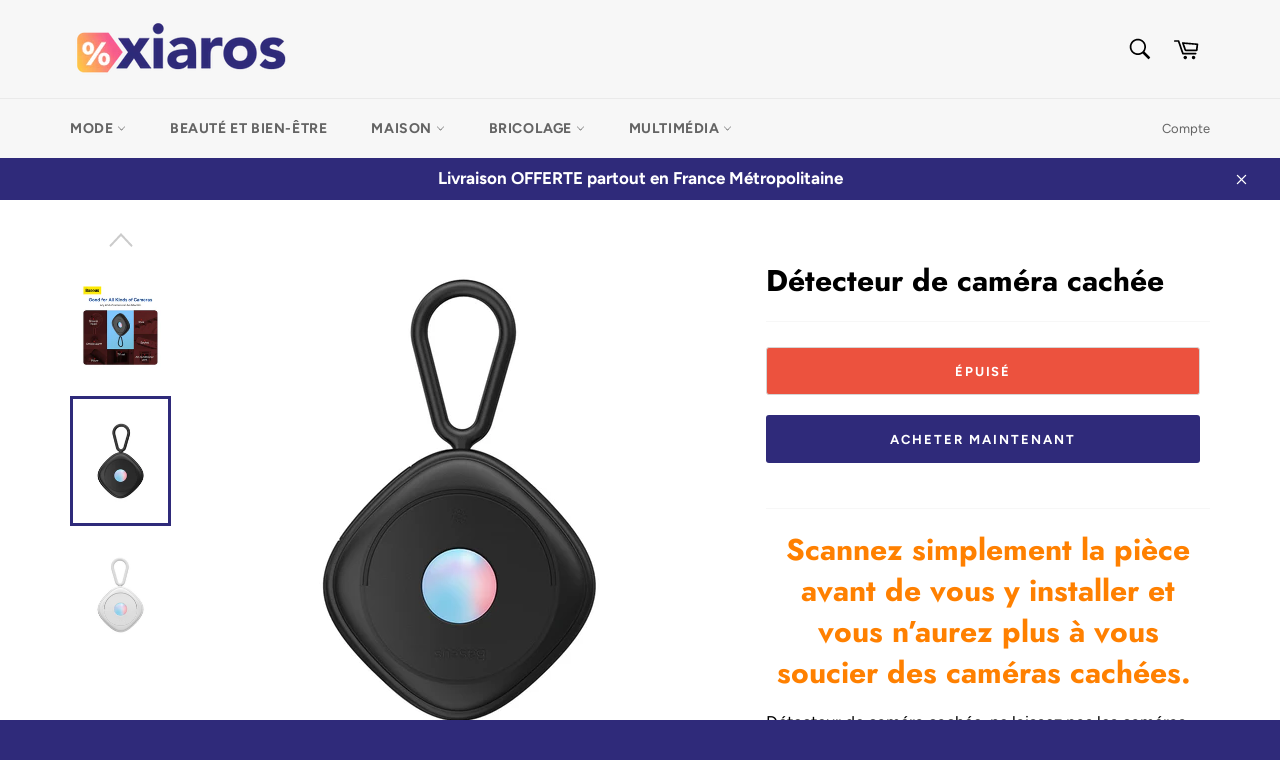

--- FILE ---
content_type: text/html; charset=utf-8
request_url: https://xiaros.com/products/detecteur-de-camera-cachee
body_size: 46103
content:
<!doctype html>
<html class="no-js" lang="fr">
<head>
    

    
    

    
    

    
    

    
    


    
    


    <meta name="seomaster" content="true"/><script type="application/ld+json">
        {
            "@context": "http://schema.org",
            "@type": "WebSite",
            "url": "https://xiaros.com",
            "potentialAction": {
                "@type": "SearchAction",
                "target": {
                    "@type": "EntryPoint",
                    "urlTemplate": "https://xiaros.com/search?q={query}"
                },
                "query-input": "required name=query"
                }
        }
        </script>
    
    
    
    <script type="application/ld+json">
                {
                    "@context": "http://schema.org",
                    "@type": "Product",
                    "brand": {
                        "@type": "Brand",
                        "name": "xiaros"
                    },
                    "sku": "14:193#Gray","description": "Scannez simplement la pièce avant de vous y installer et vous n’aurez plus à vous soucier des caméras cachées. \n\n\n\nDétecteur de caméra cachée, ne laissez pas les caméras cachées gâcher vos voyages, le gadget convient à tous les types de caméras. Tout type de caméra peut être détecté. Ce que vous ne savez pas, c’est que certains endroits que vous pensez être sûrs ne le sont pas. La puce de détection personnalisée offre une sensibilité et un taux de capture plus élevés.\n\n\n\nDétecteur de caméra cachée\nScannez simplement la pièce avant de vous y installer et vous n’aurez plus à vous soucier des caméras cachées. \nLa puce de détection personnalisée offre une sensibilité et un taux de capture plus élevés pour les dispositifs infrarouges. La technologie de détection 3D avancée offre une meilleure reconnaissance et capture des lumières non visibles. \n\n\n\n\n\n\n\nConvient à tous les types de caméras\nCe que vous ne savez pas, c’est que certains endroits que vous pensez être sûrs ne le sont pas. Des chambres d'hôtels, des toilettes publiques, des appartements loués ou des vestiaires.\nDoté d'un scanner infrarouge, vous permettant de scannez simplement la pièce avant de vous y installer et vous n’aurez plus à vous soucier des caméras cachées. \nUtilisation facile \nIl suffit d'allumer le détecteur et de balayer la pièce. Regardez a travers le filtre de couleur pour vérifier les réflexion des oints rouges, ou se trouvent les cameras cachées. \nSa détection a grand rayon ne manquera rien, jusqu'à 5 m pour atteindre facilement les coins et les endroits élevés. \n \nPuce de détection en 3D\nLa puce de détection personnalisée offre une sensibilité et un taux de capture plus élevés pour les dispositifs infrarouges. La technologie de détection 3D avancée offre une meilleure reconnaissance et capture des lumières non visibles.\n\n\n \nLes essentiels :\n\nUtilisation facile\nEfficace\n\nDoté d'un scanner infrarouge\n\n\nTout type de caméra peut être détecté\n\n\nCaractéristiques :\n\nMatériel : ABS + PC\nPoids : 15 g\nCapacité batterie : 60 mAh \nCouleurs : Noir , Blanc\n\nContenu :\n\n1 x Détecteur de caméra cachée\n",
                    "url":"https:\/\/xiaros.com\/products\/detecteur-de-camera-cachee",
                    "name": "Détecteur de caméra cachée","image": "https://xiaros.com/cdn/shop/files/S7a138edc281a49ed803d39979d3388ebP.png?v=1691072639",
                    "weight": "0.0kg",
                    "offers" : [
                        {
                            "@type" : "Offer" ,
                            "priceCurrency" : "EUR" ,
                            "priceValidUntil": "2026-02-03",
                            "price" : "5290" ,
                            "availability" : "http://schema.org/OutOfStock" ,
                            "itemCondition": "http://schema.org/NewCondition",
                            "sku": "14:193#Gray",
                            "name": "Gris",
                            "url" : "https://xiaros.com/products/detecteur-de-camera-cachee?variant=47009651261763",
                            "seller" : {
                                "@type" : "Organization",
                                "name" : "xiaros"
                            }
                        },
                        {
                            "@type" : "Offer" ,
                            "priceCurrency" : "EUR" ,
                            "priceValidUntil": "2026-02-03",
                            "price" : "5290" ,
                            "availability" : "http://schema.org/OutOfStock" ,
                            "itemCondition": "http://schema.org/NewCondition",
                            "sku": "14:1052#While",
                            "name": "Blanc",
                            "url" : "https://xiaros.com/products/detecteur-de-camera-cachee?variant=47009651294531",
                            "seller" : {
                                "@type" : "Organization",
                                "name" : "xiaros"
                            }
                        }
                    ]
                }
            </script>
        
    <script type="application/ld+json">
            {
                "@context": "http://schema.org",
                "@type": "BreadcrumbList",
                "itemListElement": [{
                    "@type": "ListItem",
                    "position": 1,
                    "item": {
                        "@type": "Website",
                        "@id": "https://xiaros.com",
                        "name": "Home"
                    }
                },{
                        "@type": "ListItem",
                        "position": 2,
                        "item": {
                            "@type": "WebPage",
                            "@id": "https://xiaros.com/products/detecteur-de-camera-cachee",
                            "name": "Détecteur de caméra cachée"
                        }
                    }]}
        </script>
    


  <meta name="facebook-domain-verification" content="c2c0j2ordv9xvrjfts2355gqwzzj0l" />

  <meta charset="utf-8">
  <meta http-equiv="X-UA-Compatible" content="IE=edge,chrome=1">
  <meta name="viewport" content="width=device-width,initial-scale=1">
  <meta name="theme-color" content="#f7f7f7">

  
    <link rel="shortcut icon" href="//xiaros.com/cdn/shop/files/favicon_1bc7e9a3-238a-4830-9481-cc4a9f239cd4_32x32.png?v=1660213710" type="image/png">
  

  <link rel="canonical" href="https://xiaros.com/products/detecteur-de-camera-cachee">
  <title>
  Détecteur de caméra cachée - Xiaros &ndash; xiaros
  </title>

  
    <meta name="description" content="Scannez simplement la pièce avant de vous y installer et vous n’aurez plus à vous soucier des caméras cachées. Détecteur de caméra cachée, ne laissez pas les caméras cachées gâcher vos voyages, le gadget convient à tous les types de caméras. Tout type de caméra peut être détecté.">
  

  <!-- /snippets/social-meta-tags.liquid -->




<meta property="og:site_name" content="xiaros">
<meta property="og:url" content="https://xiaros.com/products/detecteur-de-camera-cachee">
<meta property="og:title" content="Détecteur de caméra cachée - Xiaros">
<meta property="og:type" content="product">
<meta property="og:description" content="Scannez simplement la pièce avant de vous y installer et vous n’aurez plus à vous soucier des caméras cachées. Détecteur de caméra cachée, ne laissez pas les caméras cachées gâcher vos voyages, le gadget convient à tous les types de caméras. Tout type de caméra peut être détecté.">

  <meta property="og:price:amount" content="52,90">
  <meta property="og:price:currency" content="EUR">

<meta property="og:image" content="http://xiaros.com/cdn/shop/files/S7a138edc281a49ed803d39979d3388ebP_1200x1200.png?v=1691072639"><meta property="og:image" content="http://xiaros.com/cdn/shop/files/Sf58cd791e598419bb75406cb41c1f423R_1200x1200.jpg?v=1691072639"><meta property="og:image" content="http://xiaros.com/cdn/shop/files/S8a8cf3eff31e40dab67dd988c46ced1ew_1200x1200.jpg?v=1691072639">
<meta property="og:image:secure_url" content="https://xiaros.com/cdn/shop/files/S7a138edc281a49ed803d39979d3388ebP_1200x1200.png?v=1691072639"><meta property="og:image:secure_url" content="https://xiaros.com/cdn/shop/files/Sf58cd791e598419bb75406cb41c1f423R_1200x1200.jpg?v=1691072639"><meta property="og:image:secure_url" content="https://xiaros.com/cdn/shop/files/S8a8cf3eff31e40dab67dd988c46ced1ew_1200x1200.jpg?v=1691072639">


<meta name="twitter:card" content="summary_large_image">
<meta name="twitter:title" content="Détecteur de caméra cachée - Xiaros">
<meta name="twitter:description" content="Scannez simplement la pièce avant de vous y installer et vous n’aurez plus à vous soucier des caméras cachées. Détecteur de caméra cachée, ne laissez pas les caméras cachées gâcher vos voyages, le gadget convient à tous les types de caméras. Tout type de caméra peut être détecté.">


  <script>
    document.documentElement.className = document.documentElement.className.replace('no-js', 'js');
  </script>

  <link href="//xiaros.com/cdn/shop/t/16/assets/theme.scss.css?v=99644017918714050801760707528" rel="stylesheet" type="text/css" media="all" />

  <script>
    window.theme = window.theme || {};

    theme.strings = {
      stockAvailable: "1 restant",
      addToCart: "Ajouter au panier",
      soldOut: "Épuisé",
      unavailable: "Non disponible",
      noStockAvailable: "L\u0026#39;article n\u0026#39;a pu être ajouté à votre panier car il n\u0026#39;y en a pas assez en stock.",
      willNotShipUntil: "Sera expédié après [date]",
      willBeInStockAfter: "Sera en stock à compter de [date]",
      totalCartDiscount: "Vous économisez [savings]",
      addressError: "Vous ne trouvez pas cette adresse",
      addressNoResults: "Aucun résultat pour cette adresse",
      addressQueryLimit: "Vous avez dépassé la limite de Google utilisation de l'API. Envisager la mise à niveau à un \u003ca href=\"https:\/\/developers.google.com\/maps\/premium\/usage-limits\"\u003erégime spécial\u003c\/a\u003e.",
      authError: "Il y avait un problème authentifier votre compte Google Maps API.",
      slideNumber: "Faire glisser [slide_number], en cours"
    };
  </script>

  <script src="//xiaros.com/cdn/shop/t/16/assets/lazysizes.min.js?v=56045284683979784691760707367" async="async"></script>

  

  <script src="//xiaros.com/cdn/shop/t/16/assets/vendor.js?v=59352919779726365461760707367" defer="defer"></script>

  
    <script>
      window.theme = window.theme || {};
      theme.moneyFormat = "{{amount_with_comma_separator}}€";
    </script>
  

  <script src="//xiaros.com/cdn/shop/t/16/assets/theme.js?v=171366231195154451781760707367" defer="defer"></script>

  <script>window.performance && window.performance.mark && window.performance.mark('shopify.content_for_header.start');</script><meta name="facebook-domain-verification" content="msj9b09k8srglg9ci44nlg5qfs3oos">
<meta id="shopify-digital-wallet" name="shopify-digital-wallet" content="/58658881729/digital_wallets/dialog">
<meta name="shopify-checkout-api-token" content="21e5e38d4909c549530cef83b1667703">
<meta id="in-context-paypal-metadata" data-shop-id="58658881729" data-venmo-supported="false" data-environment="production" data-locale="fr_FR" data-paypal-v4="true" data-currency="EUR">
<link rel="alternate" type="application/json+oembed" href="https://xiaros.com/products/detecteur-de-camera-cachee.oembed">
<script async="async" src="/checkouts/internal/preloads.js?locale=fr-FR"></script>
<script id="apple-pay-shop-capabilities" type="application/json">{"shopId":58658881729,"countryCode":"FR","currencyCode":"EUR","merchantCapabilities":["supports3DS"],"merchantId":"gid:\/\/shopify\/Shop\/58658881729","merchantName":"xiaros","requiredBillingContactFields":["postalAddress","email"],"requiredShippingContactFields":["postalAddress","email"],"shippingType":"shipping","supportedNetworks":["visa","masterCard","amex","maestro"],"total":{"type":"pending","label":"xiaros","amount":"1.00"},"shopifyPaymentsEnabled":true,"supportsSubscriptions":true}</script>
<script id="shopify-features" type="application/json">{"accessToken":"21e5e38d4909c549530cef83b1667703","betas":["rich-media-storefront-analytics"],"domain":"xiaros.com","predictiveSearch":true,"shopId":58658881729,"locale":"fr"}</script>
<script>var Shopify = Shopify || {};
Shopify.shop = "xiaros.myshopify.com";
Shopify.locale = "fr";
Shopify.currency = {"active":"EUR","rate":"1.0"};
Shopify.country = "FR";
Shopify.theme = {"name":"MOON 2","id":181467218243,"schema_name":"Venture","schema_version":"12.3.0","theme_store_id":null,"role":"main"};
Shopify.theme.handle = "null";
Shopify.theme.style = {"id":null,"handle":null};
Shopify.cdnHost = "xiaros.com/cdn";
Shopify.routes = Shopify.routes || {};
Shopify.routes.root = "/";</script>
<script type="module">!function(o){(o.Shopify=o.Shopify||{}).modules=!0}(window);</script>
<script>!function(o){function n(){var o=[];function n(){o.push(Array.prototype.slice.apply(arguments))}return n.q=o,n}var t=o.Shopify=o.Shopify||{};t.loadFeatures=n(),t.autoloadFeatures=n()}(window);</script>
<script id="shop-js-analytics" type="application/json">{"pageType":"product"}</script>
<script defer="defer" async type="module" src="//xiaros.com/cdn/shopifycloud/shop-js/modules/v2/client.init-shop-cart-sync_BcDpqI9l.fr.esm.js"></script>
<script defer="defer" async type="module" src="//xiaros.com/cdn/shopifycloud/shop-js/modules/v2/chunk.common_a1Rf5Dlz.esm.js"></script>
<script defer="defer" async type="module" src="//xiaros.com/cdn/shopifycloud/shop-js/modules/v2/chunk.modal_Djra7sW9.esm.js"></script>
<script type="module">
  await import("//xiaros.com/cdn/shopifycloud/shop-js/modules/v2/client.init-shop-cart-sync_BcDpqI9l.fr.esm.js");
await import("//xiaros.com/cdn/shopifycloud/shop-js/modules/v2/chunk.common_a1Rf5Dlz.esm.js");
await import("//xiaros.com/cdn/shopifycloud/shop-js/modules/v2/chunk.modal_Djra7sW9.esm.js");

  window.Shopify.SignInWithShop?.initShopCartSync?.({"fedCMEnabled":true,"windoidEnabled":true});

</script>
<script>(function() {
  var isLoaded = false;
  function asyncLoad() {
    if (isLoaded) return;
    isLoaded = true;
    var urls = ["https:\/\/omnisnippet1.com\/platforms\/shopify.js?source=scriptTag\u0026v=2025-05-15T12\u0026shop=xiaros.myshopify.com"];
    for (var i = 0; i < urls.length; i++) {
      var s = document.createElement('script');
      s.type = 'text/javascript';
      s.async = true;
      s.src = urls[i];
      var x = document.getElementsByTagName('script')[0];
      x.parentNode.insertBefore(s, x);
    }
  };
  if(window.attachEvent) {
    window.attachEvent('onload', asyncLoad);
  } else {
    window.addEventListener('load', asyncLoad, false);
  }
})();</script>
<script id="__st">var __st={"a":58658881729,"offset":3600,"reqid":"e56fa2a7-3f07-40d3-912b-824e87f402f5-1769276325","pageurl":"xiaros.com\/products\/detecteur-de-camera-cachee","u":"da93e9675113","p":"product","rtyp":"product","rid":8702360453443};</script>
<script>window.ShopifyPaypalV4VisibilityTracking = true;</script>
<script id="captcha-bootstrap">!function(){'use strict';const t='contact',e='account',n='new_comment',o=[[t,t],['blogs',n],['comments',n],[t,'customer']],c=[[e,'customer_login'],[e,'guest_login'],[e,'recover_customer_password'],[e,'create_customer']],r=t=>t.map((([t,e])=>`form[action*='/${t}']:not([data-nocaptcha='true']) input[name='form_type'][value='${e}']`)).join(','),a=t=>()=>t?[...document.querySelectorAll(t)].map((t=>t.form)):[];function s(){const t=[...o],e=r(t);return a(e)}const i='password',u='form_key',d=['recaptcha-v3-token','g-recaptcha-response','h-captcha-response',i],f=()=>{try{return window.sessionStorage}catch{return}},m='__shopify_v',_=t=>t.elements[u];function p(t,e,n=!1){try{const o=window.sessionStorage,c=JSON.parse(o.getItem(e)),{data:r}=function(t){const{data:e,action:n}=t;return t[m]||n?{data:e,action:n}:{data:t,action:n}}(c);for(const[e,n]of Object.entries(r))t.elements[e]&&(t.elements[e].value=n);n&&o.removeItem(e)}catch(o){console.error('form repopulation failed',{error:o})}}const l='form_type',E='cptcha';function T(t){t.dataset[E]=!0}const w=window,h=w.document,L='Shopify',v='ce_forms',y='captcha';let A=!1;((t,e)=>{const n=(g='f06e6c50-85a8-45c8-87d0-21a2b65856fe',I='https://cdn.shopify.com/shopifycloud/storefront-forms-hcaptcha/ce_storefront_forms_captcha_hcaptcha.v1.5.2.iife.js',D={infoText:'Protégé par hCaptcha',privacyText:'Confidentialité',termsText:'Conditions'},(t,e,n)=>{const o=w[L][v],c=o.bindForm;if(c)return c(t,g,e,D).then(n);var r;o.q.push([[t,g,e,D],n]),r=I,A||(h.body.append(Object.assign(h.createElement('script'),{id:'captcha-provider',async:!0,src:r})),A=!0)});var g,I,D;w[L]=w[L]||{},w[L][v]=w[L][v]||{},w[L][v].q=[],w[L][y]=w[L][y]||{},w[L][y].protect=function(t,e){n(t,void 0,e),T(t)},Object.freeze(w[L][y]),function(t,e,n,w,h,L){const[v,y,A,g]=function(t,e,n){const i=e?o:[],u=t?c:[],d=[...i,...u],f=r(d),m=r(i),_=r(d.filter((([t,e])=>n.includes(e))));return[a(f),a(m),a(_),s()]}(w,h,L),I=t=>{const e=t.target;return e instanceof HTMLFormElement?e:e&&e.form},D=t=>v().includes(t);t.addEventListener('submit',(t=>{const e=I(t);if(!e)return;const n=D(e)&&!e.dataset.hcaptchaBound&&!e.dataset.recaptchaBound,o=_(e),c=g().includes(e)&&(!o||!o.value);(n||c)&&t.preventDefault(),c&&!n&&(function(t){try{if(!f())return;!function(t){const e=f();if(!e)return;const n=_(t);if(!n)return;const o=n.value;o&&e.removeItem(o)}(t);const e=Array.from(Array(32),(()=>Math.random().toString(36)[2])).join('');!function(t,e){_(t)||t.append(Object.assign(document.createElement('input'),{type:'hidden',name:u})),t.elements[u].value=e}(t,e),function(t,e){const n=f();if(!n)return;const o=[...t.querySelectorAll(`input[type='${i}']`)].map((({name:t})=>t)),c=[...d,...o],r={};for(const[a,s]of new FormData(t).entries())c.includes(a)||(r[a]=s);n.setItem(e,JSON.stringify({[m]:1,action:t.action,data:r}))}(t,e)}catch(e){console.error('failed to persist form',e)}}(e),e.submit())}));const S=(t,e)=>{t&&!t.dataset[E]&&(n(t,e.some((e=>e===t))),T(t))};for(const o of['focusin','change'])t.addEventListener(o,(t=>{const e=I(t);D(e)&&S(e,y())}));const B=e.get('form_key'),M=e.get(l),P=B&&M;t.addEventListener('DOMContentLoaded',(()=>{const t=y();if(P)for(const e of t)e.elements[l].value===M&&p(e,B);[...new Set([...A(),...v().filter((t=>'true'===t.dataset.shopifyCaptcha))])].forEach((e=>S(e,t)))}))}(h,new URLSearchParams(w.location.search),n,t,e,['guest_login'])})(!0,!0)}();</script>
<script integrity="sha256-4kQ18oKyAcykRKYeNunJcIwy7WH5gtpwJnB7kiuLZ1E=" data-source-attribution="shopify.loadfeatures" defer="defer" src="//xiaros.com/cdn/shopifycloud/storefront/assets/storefront/load_feature-a0a9edcb.js" crossorigin="anonymous"></script>
<script data-source-attribution="shopify.dynamic_checkout.dynamic.init">var Shopify=Shopify||{};Shopify.PaymentButton=Shopify.PaymentButton||{isStorefrontPortableWallets:!0,init:function(){window.Shopify.PaymentButton.init=function(){};var t=document.createElement("script");t.src="https://xiaros.com/cdn/shopifycloud/portable-wallets/latest/portable-wallets.fr.js",t.type="module",document.head.appendChild(t)}};
</script>
<script data-source-attribution="shopify.dynamic_checkout.buyer_consent">
  function portableWalletsHideBuyerConsent(e){var t=document.getElementById("shopify-buyer-consent"),n=document.getElementById("shopify-subscription-policy-button");t&&n&&(t.classList.add("hidden"),t.setAttribute("aria-hidden","true"),n.removeEventListener("click",e))}function portableWalletsShowBuyerConsent(e){var t=document.getElementById("shopify-buyer-consent"),n=document.getElementById("shopify-subscription-policy-button");t&&n&&(t.classList.remove("hidden"),t.removeAttribute("aria-hidden"),n.addEventListener("click",e))}window.Shopify?.PaymentButton&&(window.Shopify.PaymentButton.hideBuyerConsent=portableWalletsHideBuyerConsent,window.Shopify.PaymentButton.showBuyerConsent=portableWalletsShowBuyerConsent);
</script>
<script>
  function portableWalletsCleanup(e){e&&e.src&&console.error("Failed to load portable wallets script "+e.src);var t=document.querySelectorAll("shopify-accelerated-checkout .shopify-payment-button__skeleton, shopify-accelerated-checkout-cart .wallet-cart-button__skeleton"),e=document.getElementById("shopify-buyer-consent");for(let e=0;e<t.length;e++)t[e].remove();e&&e.remove()}function portableWalletsNotLoadedAsModule(e){e instanceof ErrorEvent&&"string"==typeof e.message&&e.message.includes("import.meta")&&"string"==typeof e.filename&&e.filename.includes("portable-wallets")&&(window.removeEventListener("error",portableWalletsNotLoadedAsModule),window.Shopify.PaymentButton.failedToLoad=e,"loading"===document.readyState?document.addEventListener("DOMContentLoaded",window.Shopify.PaymentButton.init):window.Shopify.PaymentButton.init())}window.addEventListener("error",portableWalletsNotLoadedAsModule);
</script>

<script type="module" src="https://xiaros.com/cdn/shopifycloud/portable-wallets/latest/portable-wallets.fr.js" onError="portableWalletsCleanup(this)" crossorigin="anonymous"></script>
<script nomodule>
  document.addEventListener("DOMContentLoaded", portableWalletsCleanup);
</script>

<link id="shopify-accelerated-checkout-styles" rel="stylesheet" media="screen" href="https://xiaros.com/cdn/shopifycloud/portable-wallets/latest/accelerated-checkout-backwards-compat.css" crossorigin="anonymous">
<style id="shopify-accelerated-checkout-cart">
        #shopify-buyer-consent {
  margin-top: 1em;
  display: inline-block;
  width: 100%;
}

#shopify-buyer-consent.hidden {
  display: none;
}

#shopify-subscription-policy-button {
  background: none;
  border: none;
  padding: 0;
  text-decoration: underline;
  font-size: inherit;
  cursor: pointer;
}

#shopify-subscription-policy-button::before {
  box-shadow: none;
}

      </style>

<script>window.performance && window.performance.mark && window.performance.mark('shopify.content_for_header.end');</script>

	<!-- "snippets/vitals-loader.liquid" was not rendered, the associated app was uninstalled -->

  <script type='text/javascript'>var jiltStorefrontParams = {}; </script>


                  <script>
              if (typeof BSS_PL == 'undefined') {
                  var BSS_PL = {};
              }
              var bssPlApiServer = "https://product-labels-pro.bsscommerce.com";
              BSS_PL.customerTags = 'null';
              BSS_PL.configData = [];
              BSS_PL.storeId = 10024;
              BSS_PL.currentPlan = "false";
              </script>
          <style>
.homepage-slideshow .slick-slide .bss_pl_img {
    visibility: hidden;
}
</style>
  
  <!-- Global site tag (gtag.js) - Google Analytics -->
<script async src="https://www.googletagmanager.com/gtag/js?id=UA-198150924-1"></script>
<script>
  window.dataLayer = window.dataLayer || [];
  function gtag(){dataLayer.push(arguments);}
  gtag('js', new Date());

  gtag('config', 'UA-198150924-1');
  gtag('config', 'AW-351265764');
</script>

                    <script type="text/javascript">
  window.Rivo = window.Rivo || {};
  window.Rivo.common = window.Rivo.common || {};
  window.Rivo.common.shop = {
    permanent_domain: 'xiaros.myshopify.com',
    currency: "EUR",
    money_format: "{{amount_with_comma_separator}}€",
    id: 50498699431
  };
  

  window.Rivo.common.template = 'product';
  window.Rivo.common.cart = {};
  window.Rivo.common.vapid_public_key = "BJuXCmrtTK335SuczdNVYrGVtP_WXn4jImChm49st7K7z7e8gxSZUKk4DhUpk8j2Xpiw5G4-ylNbMKLlKkUEU98=";
  window.Rivo.global_config = {"asset_urls":{"loy":{"init_js":"https:\/\/cdn.shopify.com\/s\/files\/1\/0194\/1736\/6592\/t\/1\/assets\/ba_loy_init.js?v=1674260133","widget_js":"https:\/\/cdn.shopify.com\/s\/files\/1\/0194\/1736\/6592\/t\/1\/assets\/ba_loy_widget.js?v=1674260135","widget_css":"https:\/\/cdn.shopify.com\/s\/files\/1\/0194\/1736\/6592\/t\/1\/assets\/ba_loy_widget.css?v=1673976822","page_init_js":"https:\/\/cdn.shopify.com\/s\/files\/1\/0194\/1736\/6592\/t\/1\/assets\/ba_loy_page_init.js?v=1674260138","page_widget_js":"https:\/\/cdn.shopify.com\/s\/files\/1\/0194\/1736\/6592\/t\/1\/assets\/ba_loy_page_widget.js?v=1674260140","page_widget_css":"https:\/\/cdn.shopify.com\/s\/files\/1\/0194\/1736\/6592\/t\/1\/assets\/ba_loy_page.css?v=1673976829","page_preview_js":"\/assets\/msg\/loy_page_preview.js"},"rev":{"init_js":"https:\/\/cdn.shopify.com\/s\/files\/1\/0194\/1736\/6592\/t\/1\/assets\/ba_rev_init.js?v=1671715068","widget_js":"https:\/\/cdn.shopify.com\/s\/files\/1\/0194\/1736\/6592\/t\/1\/assets\/ba_rev_widget.js?v=1671715070","modal_js":"https:\/\/cdn.shopify.com\/s\/files\/1\/0194\/1736\/6592\/t\/1\/assets\/ba_rev_modal.js?v=1671715072","widget_css":"https:\/\/cdn.shopify.com\/s\/files\/1\/0194\/1736\/6592\/t\/1\/assets\/ba_rev_widget.css?v=1658336090","modal_css":"https:\/\/cdn.shopify.com\/s\/files\/1\/0194\/1736\/6592\/t\/1\/assets\/ba_rev_modal.css?v=1658336088"},"pu":{"init_js":"https:\/\/cdn.shopify.com\/s\/files\/1\/0194\/1736\/6592\/t\/1\/assets\/ba_pu_init.js?v=1635877170"},"widgets":{"init_js":"https:\/\/cdn.shopify.com\/s\/files\/1\/0194\/1736\/6592\/t\/1\/assets\/ba_widget_init.js?v=1672864914","modal_js":"https:\/\/cdn.shopify.com\/s\/files\/1\/0194\/1736\/6592\/t\/1\/assets\/ba_widget_modal.js?v=1672864916","modal_css":"https:\/\/cdn.shopify.com\/s\/files\/1\/0194\/1736\/6592\/t\/1\/assets\/ba_widget_modal.css?v=1654723622"},"forms":{"init_js":"https:\/\/cdn.shopify.com\/s\/files\/1\/0194\/1736\/6592\/t\/1\/assets\/ba_forms_init.js?v=1674260142","widget_js":"https:\/\/cdn.shopify.com\/s\/files\/1\/0194\/1736\/6592\/t\/1\/assets\/ba_forms_widget.js?v=1674260145","forms_css":"https:\/\/cdn.shopify.com\/s\/files\/1\/0194\/1736\/6592\/t\/1\/assets\/ba_forms.css?v=1654711758"},"global":{"helper_js":"https:\/\/cdn.shopify.com\/s\/files\/1\/0194\/1736\/6592\/t\/1\/assets\/ba_tracking.js?v=1671714963"}},"proxy_paths":{"loy":"\/apps\/ba-loy","app_metrics":"\/apps\/ba-loy\/app_metrics","push_subscription":"\/apps\/ba-loy\/push"},"aat":["loy"],"pv":false,"sts":false,"bam":false,"base_money_format":"{{amount_with_comma_separator}}€","online_store_version":2};

  
    if (window.Rivo.common.template == 'product'){
      window.Rivo.common.product = {
        id: 8702360453443, price: 5290, handle: "detecteur-de-camera-cachee", tags: ["BA_sécurité_surveillance"],
        available: false, title: "Détecteur de caméra cachée", variants: [{"id":47009651261763,"title":"Gris","option1":"Gris","option2":null,"option3":null,"sku":"14:193#Gray","requires_shipping":true,"taxable":true,"featured_image":{"id":50432494600515,"product_id":8702360453443,"position":7,"created_at":"2023-08-03T16:16:59+02:00","updated_at":"2023-08-03T16:23:59+02:00","alt":null,"width":800,"height":800,"src":"\/\/xiaros.com\/cdn\/shop\/files\/S93734b6896f54125b738ccf240f506dfJ.jpg?v=1691072639","variant_ids":[47009651261763]},"available":false,"name":"Détecteur de caméra cachée - Gris","public_title":"Gris","options":["Gris"],"price":5290,"weight":0,"compare_at_price":5290,"inventory_management":"shopify","barcode":null,"featured_media":{"alt":null,"id":43054223196483,"position":7,"preview_image":{"aspect_ratio":1.0,"height":800,"width":800,"src":"\/\/xiaros.com\/cdn\/shop\/files\/S93734b6896f54125b738ccf240f506dfJ.jpg?v=1691072639"}},"requires_selling_plan":false,"selling_plan_allocations":[]},{"id":47009651294531,"title":"Blanc","option1":"Blanc","option2":null,"option3":null,"sku":"14:1052#While","requires_shipping":true,"taxable":true,"featured_image":{"id":50432495190339,"product_id":8702360453443,"position":8,"created_at":"2023-08-03T16:17:02+02:00","updated_at":"2023-08-03T16:23:59+02:00","alt":null,"width":800,"height":800,"src":"\/\/xiaros.com\/cdn\/shop\/files\/S96ef893f5b6f44aca0b363040e731af1b.jpg?v=1691072639","variant_ids":[47009651294531]},"available":false,"name":"Détecteur de caméra cachée - Blanc","public_title":"Blanc","options":["Blanc"],"price":5290,"weight":0,"compare_at_price":5290,"inventory_management":"shopify","barcode":null,"featured_media":{"alt":null,"id":43054223819075,"position":8,"preview_image":{"aspect_ratio":1.0,"height":800,"width":800,"src":"\/\/xiaros.com\/cdn\/shop\/files\/S96ef893f5b6f44aca0b363040e731af1b.jpg?v=1691072639"}},"requires_selling_plan":false,"selling_plan_allocations":[]}]
      };
    }
  

    window.Rivo.loy_config = {"brand_theme_settings":{"button_bg":"#eb7f80","header_bg":"#2f2a7a","custom_css":".header-main {\n    font-size: 25px !important;\n}","desc_color":"#737376","icon_color":"#eb7f80","link_color":"#eb7f80","visibility":"both","cards_shape":"circle","hide_widget":"true","launcher_bg":"#2f2a7a","title_color":"#212b36","banner_image":"","inputs_shape":"circle","buttons_shape":"circle","primary_color":"#2932fc","launcher_shape":"circle","container_shape":"circle","mobile_placement":"right","button_text_color":"#fff","desktop_placement":"right","header_text_color":"#fff","powered_by_hidden":"true","launcher_text_color":"#ffffff","mobile_side_spacing":"20","desktop_side_spacing":"20","visibility_condition":"","mobile_bottom_spacing":"20","desktop_bottom_spacing":"20","widget_icon_preview_url":"","hide_widget_launcher_on_mobile":"true","widget_banner_image_preview_url":"","widget_rewards_icon_preview_url":"","shopify_account_embed_custom_css":"","shopify_account_embed_custom_link":"","shopify_account_embed_target_page":"customers\/account","widget_ways_to_earn_icon_preview_url":"","shopify_account_embed_custom_placement":"","widget_ways_to_redeem_icon_preview_url":"","shopify_account_embed_custom_insert_method":"beforeend"},"launcher_style_settings":{"mobile_icon":"gift","mobile_text":"Récompenses","desktop_icon":"gift","desktop_text":"Récompenses","mobile_layout":"icon_with_text","desktop_layout":"icon_with_text","mobile_launcher_icon":null,"desktop_launcher_icon":null,"mobile_launcher_icon_preview_url":"","desktop_launcher_icon_preview_url":""},"points_program_enabled":false,"referral_program_enabled":false,"vip_program_enabled":false,"vip_program_tier_type":"points_earned","vip_program_period":"lifetime","panel_order_settings":{"points":"1","referrals":"2","vip":"3"},"font_settings":{"primary_font":"Montserrat","secondary_font":"Montserrat"},"translations":{"visitor_header_caption":"Accumulez des points pour chaque € dépensé et gagnez des récompenses.","visitor_header_title":"🏆 Programme de fidélité","acct_creation_title":"Adhérez et gagnez des récompenses","acct_creation_desc":"Get rewarded for being an awesome customer","acct_creation_sign_in":"Déjà membre ?","acct_creation_btn":"Inscrivez-vous","visitor_point_header":"Gagnez des points","visitor_point_desc":"Gagnez des points et transformez-les en récompenses !","member_header_caption":"Vos points","member_header_title":"{points}","member_point_header":"Points","member_point_desc":"Earn points and turn these into rewards!","general_ways_to_earn":"Comment gagner des points","general_ways_to_redeem":"Comment utiliser ses points","general_sign_in":"Se connecter","general_sign_up":"S'inscrire","general_signed_up":"signed up","general_no_rewards_yet":"Pas encore de récompense","general_your_rewards_will_show_here":"Vos récompenses s'afficheront ici.","general_past_rewards":"Anciennes récompenses","general_go_back":"Retour","general_your_rewards":"Vos récompenses","general_upcoming_reward":"Futures récompenses","general_redeem":"Utiliser","general_redeemed_a_reward":"Utiliser une récompense","general_loyalty_program_and_rewards":"Programme de fidélité et récompenses","general_you_have":"Vous avez","general_you_have_points":"Vous avez {{points}} points","general_expiration_date":"Date d'expiration","general_click_to_see_more":"Voir mon compte","general_rewards":"Récompenses","general_reward":"récompense","general_manual_points_adjust":" réglage manuel des points","general_add_points_default_note":"Points accordés par importation de points","general_points_for_judgeme_review":"JudgeMe avis","general_reset_removal_default_note":"Points existants supprimés pour les points réinitialisés à partir de l'importation","general_reset_new_balance_default_note":"Points réinitialisés au nouveau solde par importation de points","general_refund_points":"Points remboursés","general_cancel_points":"Points annulés","general_use_discount_code":"Utilisez ce code promo sur votre prochaine commande ! ","general_apply_code":"Appliquer le code promo","general_add_product_to_cart":"Ajouter le produit au panier","general_spend":"vous avez utilisé","general_spent":"utilisé","general_points":"Points","general_point":"Point","general_discount_amount_coupon":"{{discount_amount}}€ de réduction","general_discount_amount":"points pour {{discount_amount}}€ de réduction ","general_no_points_yet":"Pas encore de points ","general_no_activity_yet":"Aucune activité pour le moment","general_have_not_earned_points":"Vous n'avez pas encore gagné de points.","general_place_an_order":"Commander","general_placed_an_order":"Commande passée","general_points_for_every":"Points pour chaque","general_how_to_earn_points":"Comment gagner des points ? ","general_points_activity":"Historique des points","general_celebrate_birthday":"C'est votre anniversaire","general_celebrate_birthday_past_tense":"Vous avez fêté un anniversaire","general_birthday_reward":"Célébrer avec une récompense","general_celebrate_your_birthday":" Fêtons ensemble votre anniversaire ! 🎉 Veuillez nous donner un préavis de 30 jours - sinon, vous devrez attendre encore un an.","general_edit_date":"Date d'édition","general_month":"Mois","general_day":"Jour","general_enter_valid_date":" Veuillez entrer une date valide","general_save_date":"Sauvegarder la date","general_reward_show":"Voir","general_share_via_email":"Partager via e-mail","general_share_on":"Partager sur","general_please_choose_an_option":" Veuillez choisir une option parmi les","general_product_page":"page produit","general_were_awarded_points":"ont obtenu des points","general_by":"par","social_instagram_follow":"Suivez-nous sur Instagram","social_tiktok_follow":"Suivez-nous sur TikTok","social_facebook_like":"Likez notre page Facebook","social_facebook_share":" Partager le lien sur Facebook","social_twitter_follow":"Suivez-nous sur Twitter","social_twitter_share":" Partager le lien sur Twitter","social_instagram_follow_past_tense":" Suivi sur Instagram","social_tiktok_follow_past_tense":"Suivi sur TikTok","social_facebook_like_past_tense":"Vous avez aimé notre page Facebook","social_facebook_share_past_tense":"Vous avez partagé le lien sur Facebook","social_twitter_follow_past_tense":"Suivi sur Twitter","social_twitter_share_past_tense":"Vous avez partagé le lien sur  Twitter","social_follow":"S'abonner","social_share":"Partage","social_like":"J'aime","referral_complete":"Compléter une recommandation","referral_complete_past_tense":"Vous avez complété une recommandation","referral_complete_points":"{{points_amount}}  Points pour chaque recommandation complétée","review_complete":" Publier un avis ","review_complete_past_tense":"Vous avez publié un avis ","review_complete_points":"{{points_amount}} Points pour chaque avis publié","referrals_title":" Programme de parrainage","referrals_visitor_desc":"Parrainez un(e) ami(e) et gagnez tous les deux des récompenses.","referrals_create_account_to_claim_coupon":"Créez un compte et gagnez des récompenses","referrals_create_account":"Créer un compte","referrals_referred_reward":"Ils obtiendront ","referrals_referrer_reward":"Vous obtiendrez ","referrals_call_to_action":"Parrainez un ami et gagnez","referrals_completed":"Parrainages effectués à ce jour","referrals_share_link":" Partagez ce lien avec un ami pour qu'il obtienne sa récompense de","referrals_referral_code":"Votre lien de parrainage à partager","referrals_get_reward":"Obtenir","referrals_claimed_reward":" Voici vos","referrals_claim_reward":"Réclamez votre cadeau","referrals_email_invite":"Parrainez des amis par email","referrals_email_send":"Envoyer un e-mail","referrals_email_to":"Pour","referrals_email_to_placeholder":"Ajouter une liste d'e-mails séparés par des virgules","referrals_email_message":"Message","referrals_email_message_placeholder":"Personnalisez votre message de parrainage. Le lien de parrainage sera automatiquement ajouté.","referrals_email_your_friend_has_referred_you":"Votre ami vous a parrainé pour {{shop_name}}","referrals_email_checkout_out_and_claim_reward":"Vous avez été invité à découvrir les produits de La Boutique de la Santé !  Profitez dès maintenant de 5€ de réduction sur votre prochaine commande sans minimum d'achat.","referrals_invalid_email":" S'il vous plaît, mettez une adresse email valide","referrals_no_referrals_yet":" Pas encore de parrainages","referrals_your_referrals_show_here":"Vos parrainages apparaîtront ici.","referrals_your_referrals":"Vos parrainages","referrals_status_pending":"En attente","referrals_status_completed":"Terminé","referrals_status_blocked":"Bloqué","vip_tiers":"Niveaux VIP","vip_status":"Status VIP","vip_reward":"Récompense VIP","vip_tier_desc":"Accédez à des récompenses exclusives.","vip_reward_earned_via":"Gagné via {{vip_tier_name}} niveau","vip_tier_no_vip_history":"Pas encore d'historique d'adhésion VIP","vip_tier_vip_history":"VIP Historique","vip_tier_added_to":"Ajoutez à {{tier_name}}","vip_tier_achieved":"Débloquez {{tier_name}}","vip_tier_dropped_to":"Fell to {{tier_name}}","vip_tier_retained_to":"Gardez {{tier_name}}","vip_tier_earn_points":"Gagnez {{points}} Points","vip_tier_orders_placed_count":"Place {{amount}} Orders","vip_tier_spend":"Dépensez {{amount}}","vip_perks":"Avantages","vip_benefits":"Avantages","vip_tier_to_unlock":"Débloquer","vip_achieved_until":" Atteint jusqu'au","vip_you_have_achieved":"Vous avez atteint","vip_tier_on_highest":"Vous l'avez fait ! Vous êtes au niveau le plus élevé 🎉","general_error":" Hmm, quelque chose s'est mal passé, veuillez réessayer dans quelques instants","general_redeem_error_min_points":"Vous n'avez pas atteint le minimum de points à échanger","general_redeem_error_max_points":"Dépassement du maximum de points à dépenser","tos_max_shipping_amount":"Montant maximum de livraison de {{max_shipping_amount}}.","tos_expiry_months":"Expire {{expiry_months}} mois après avoir été échangé","tos_expiry_at":"La récompense expire le {{expiry_date}}.","tos_free_product":" La récompense ne s'applique que {{product_name}}","tos_min_order_amount":" S'applique à toutes les commandes de plus {{min_order_amount}}.","tos_apply_to_collection":" Uniquement pour les produits de collections spécifiques.","shopify_account_embed_freeform_text":""},"widget_css":"#baLoySectionWrapper .ba-loy-bg-color {\n  background-color: #2f2a7a;\n}\n\n#baLoySectionWrapper .section-panel-wrapper {\n  box-shadow:rgba(0, 0, 0, 0.1) 0px 4px 15px 0px, rgba(0, 0, 0, 0.1) 0px 1px 2px 0px, #2f2a7a 0px 2px 0px 0px inset;\n}\n\n\n\n\n.header-main, .header-secondary, .points-expiry-desc {\n\tcolor: #fff !important;\n}\n.main-default a.sign-in{\n  color: #eb7f80 !important;\n}\n\n.section-table-piece-detail-items .li-img path {\n  fill: #eb7f80;\n}\n\n.buttons-icons-detail-image .li-img {\n  fill: #eb7f80;\n}\n\n#baLoySectionWrapper .loy-button-main{\n    background: #eb7f80;\n    color: #fff;\n}\n\n  #baLoySectionWrapper .loy-button-main{\n    color: #fff;\n  }\n\n  #baLoySectionWrapper .main-default, #baLoySectionWrapper div.panel-section .head-title,#baLoySectionWrapper body {\n    color: #212b36;\n  }\n\n  #baLoySectionWrapper .section-panel-wrapper .panel-desc, #baLoySectionWrapper .main-default.sign-in-text{\n    color: #737376;\n  }\n\n  #launcher-wrapper{\n    background: #2f2a7a;\n  }\n\n  #baLoySectionWrapper div.section-bottom{\n    display:none;\n  }\n\n.ba-loy-namespace .ba-loy-messenger-frame, #launcher-wrapper{\n  right: 20px;\n  left: auto;\n}\n.ba-loy-namespace .ba-loy-messenger-frame {\n  bottom: 90px;\n}\n#launcher-wrapper{\n  bottom: 20px;\n}\n\n.launcher-text{\n  color: #ffffff !important;\n}\n\n#launcher-wrapper .launcher-desktop { display: block; }\n#launcher-wrapper .launcher-mobile  { display: none;  }\n\n@media (max-device-width: 851px) and (orientation: landscape), (max-width: 500px) {\n  .ba-loy-namespace .ba-loy-messenger-frame{\n    height: 100%;\n    min-height: 100%;\n    bottom: 0;\n    right: 0;\n    left: 0;\n    top: 0;\n    width: 100%;\n    border-radius: 0 !important;\n  }\n  #launcher-wrapper.up{\n    display: none;\n  }\n  #launcher-wrapper{\n    right: 20px;\n    left: auto;\n    bottom: 20px;\n  }\n  #launcher-wrapper .launcher-desktop { display: none;  }\n  #launcher-wrapper .launcher-mobile  { display: block; }\n}\n\n#launcher-wrapper:not(.up){display: none;}\n\n@media (max-width: 500px) {\n  #launcher-wrapper{display: none;}\n}\n@media screen\n  and (min-device-width: 375px)\n  and (max-device-width: 823px)\n  and (-webkit-min-device-pixel-ratio: 2)\n  and (orientation: landscape){\n    #launcher-wrapper{display: none;}\n}\n\n.ba-loy-circle{border-radius: 30px !important;}\n.ba-loy-rounded{border-radius: 10px !important;}\n.ba-loy-square{border-radius: 0px !important;}\n","custom_css":".header-main {\n    font-size: 25px !important;\n}","ways_to_earn":[],"points_rewards":[],"widget_custom_icons":{"brand_icon":null,"rewards":null,"ways_to_earn":null,"ways_to_redeem":null},"referral_rewards":{"referrer_reward":{"id":145166,"name":"5€ de réduction","reward_type":"fixed_amount","properties":{"applies_to":"entire","customer_points_get":1.0,"increment_points_value":100,"max_points_to_spend_value":200,"min_points_to_redeem_value":100}},"referred_reward":{"id":145167,"name":"5€ de réduction","reward_type":"fixed_amount","properties":{"applies_to":"entire","customer_points_get":1.0,"increment_points_value":100,"max_points_to_spend_value":200,"min_points_to_redeem_value":100}}},"referral_social_settings":{"email":"false","twitter":"true","facebook":"true","whatsapp":"false","twitter_message":"","whatsapp_message":""},"referrals_customer_account_required":false,"vip_tiers":[{"id":82792,"name":"Bronze","threshold":0,"perks":[],"icon_url":null},{"id":82793,"name":"Silver","threshold":500,"perks":[],"icon_url":null},{"id":82794,"name":"Gold","threshold":1250,"perks":[],"icon_url":null}],"show_customer_page_widget":false,"shopify_account_embed_custom_css":null,"pages_config":{"id":93567647937,"handle":"loyalty-program","published_at":"2022-12-20T10:45:40.451Z","desktop_banner_image_url":"https:\/\/activestorage-public.s3.us-west-2.amazonaws.com\/h262p63jgzzbcjj7rg3zn6zrhfnc","custom_css":"","primary_google_font":"","secondary_google_font":"","enforce_full_width_enabled":false,"sections":[{"id":15088,"section_type":"banner","settings":{"title_font_size":40,"earn_button_text":"Gagner des points","title_font_color":"#ffffff","earn_button_edges":"square","earn_button_style":"fill","login_button_text":"Se connecter","login_button_edges":"square","login_button_style":"fill","redeem_button_text":"Échanger des récompenses","primary_font_family":"inherit","redeem_button_edges":"square","redeem_button_style":"fill","logged_in_title_text":"Bienvenue dans le programme","register_button_text":"Inscrivez-vous","description_font_size":20,"earn_button_font_size":14,"logged_out_title_text":"Programme de fidélité","register_button_edges":"square","register_button_style":"fill","secondary_font_family":"inherit","description_font_color":"#ffffff","earn_button_font_color":"#ffffff","login_button_font_size":14,"login_button_font_color":"#ffffff","redeem_button_font_size":14,"redeem_button_font_color":"#ffffff","register_button_font_size":14,"logged_in_description_text":"En tant que membre, vous gagnerez des points pour vos achats.","register_button_font_color":"#ffffff","logged_out_description_text":"Inscrivez-vous gratuitement et commencez à gagner des points et des récompenses à chaque fois que vous passez commande.","earn_button_background_color":"#ee6868","login_button_background_color":"#ee6868","redeem_button_background_color":"#ee6868","register_button_background_color":"#ee6868"},"hidden":false},{"id":15089,"section_type":"explainer","settings":{"background_color":"#ffffff","step_1_title_text":"Inscrivez-vous","step_2_title_text":"Cumulez des points","step_3_title_text":"Utilisez vos points","rewards_title_text":"Vos récompenses","primary_font_family":"inherit","step_1_subtitle_text":"Créez un compte membre sur Xiaros et obtenez une offre de bienvenue de 100 points.","step_2_subtitle_text":"Cumulez des points pour chaque commande passée. Lorsque vous cumulez 500 points vous débloquez un bon d'achat de 5€ applicable sur votre prochaine commande.","step_3_subtitle_text":"Lorsque vous passez commande, sélectionnez l'offre que vous souhaitez utiliser et ajoutez-la simplement à votre panier. L'offre sera alors automatiquement appliquée à votre commande.","step_title_font_size":20,"points_logs_date_text":"Date","secondary_font_family":"inherit","step_number_font_size":40,"step_title_font_color":"#091186","header_title_font_size":40,"logged_out_header_text":"Comment ça fonctionne ?","step_number_font_color":"#f56161","header_title_font_color":"#091186","points_logs_action_text":"Action","points_logs_points_text":"Points","rewards_title_font_size":41,"step_subtitle_font_size":19,"no_rewards_subtitle_text":"Pas encore de récompenses. Vos récompenses apparaîtront ici.","rewards_title_font_color":"#091186","step_subtitle_font_color":"#333333","has_rewards_subtitle_text":"Vous avez les récompenses suivantes prêtes à être utilisées.","header_subtitle_font_size":19,"header_subtitle_font_color":"#474747","rewards_subtitle_font_size":19,"logged_in_header_title_text":"Bonjour {{first_name}}, vous avez {{points_balance}} points","rewards_subtitle_font_color":"#333333","logged_in_header_subtitle_text":"Voici un aperçu de votre solde de points actuel et de votre activité récente."},"hidden":false},{"id":15090,"section_type":"ways_to_earn","settings":{"title_text":"Comment gagner ?","subtitle_text":"","title_font_size":40,"background_color":"#fafafa","title_font_color":"#091186","subtitle_font_size":19,"primary_font_family":"inherit","subtitle_font_color":"#091186","secondary_font_family":"inherit"},"hidden":false},{"id":15091,"section_type":"ways_to_redeem","settings":{"title_text":"Les récompenses","subtitle_text":"","title_font_size":41,"background_color":"#ffffff","title_font_color":"#091186","subtitle_font_size":23,"primary_font_family":"inherit","subtitle_font_color":"#091186","secondary_font_family":"inherit"},"hidden":false},{"id":15092,"section_type":"referral","settings":{"title_text":"Parrainez un(e) ami(e)","subtitle_text":"Partagez votre lien de parrainage unique avec vos amis pour gagner des récompenses","title_font_size":40,"background_color":"#fafafa","title_font_color":"#091186","subtitle_font_size":19,"primary_font_family":"inherit","subtitle_font_color":"#333333","secondary_font_family":"inherit"},"hidden":false},{"id":15093,"section_type":"vip_tier","settings":{"title_text":"Vip Tiers","subtitle_text":"Get access to higher tiers and exclusive VIP rewards","title_font_size":38,"background_color":"#ffffff","title_font_color":"#000000","subtitle_font_size":14,"primary_font_family":"inherit","subtitle_font_color":"#000000","secondary_font_family":"inherit"},"hidden":false}]},"forms":[{"id":17674,"active":true,"background_image_url":null,"theme_settings":{"width":500,"position":"bottom_right","font_size":15,"font_color":"#000","font_family":"Arial","padding_top":15,"padding_left":15,"border_radius":0,"padding_right":15,"padding_bottom":15,"overlay_dismiss":false,"overlay_enabled":false},"discount_config":{"discount_type":"percentage","discount_value":10.0,"has_expiration":false,"discount_coupon":"none"},"sticky_coupon_bar_settings":{"enabled":false},"closed_state_settings":{"action":"close_form","offset":200,"position":"left_side","font_size":16,"font_color":"#FFFFFF","background_color":"#000000"},"preset_settings":{"body_text":"Cumulez des points pour chaque euro dépensé et gagnez des récompenses.","title_text":"Inscrivez-vous et gagnez des points !","button_text":"S'inscrire"},"preset_type":"loy_account_creation","container_class":"preset-form","icon_url":"https:\/\/activestorage-public.s3.us-west-2.amazonaws.com\/trvxru3xeh4wrzrkztiv08eh9sm0","cookie_expiration":2592000,"steps":[],"rules":[{"id":20278,"form_id":17674,"property":"customer","operator":"presence","position":1,"value":"false","boolean_connector":"AND","arguments":{}},{"id":20279,"form_id":17674,"property":"url","operator":"not_contains","position":2,"value":"\/account","boolean_connector":"AND","arguments":{}}]},{"id":17675,"active":true,"background_image_url":null,"theme_settings":{"width":500,"position":"bottom_right","font_size":15,"font_color":"#000","font_family":"Arial","padding_top":15,"padding_left":15,"border_radius":0,"padding_right":15,"padding_bottom":15,"overlay_dismiss":false,"overlay_enabled":false},"discount_config":{"discount_type":"percentage","discount_value":10.0,"has_expiration":false,"discount_coupon":"none"},"sticky_coupon_bar_settings":{"enabled":false},"closed_state_settings":{"action":"close_form","offset":200,"position":"left_side","font_size":16,"font_color":"#FFFFFF","background_color":"#000000"},"preset_settings":{"body_text":"Échangez vos points contre un bon d'achat.","title_text":"Vous avez des points à utiliser !","button_text":"Consulter mes récompenses"},"preset_type":"loy_use_points","container_class":"preset-form","icon_url":"https:\/\/activestorage-public.s3.us-west-2.amazonaws.com\/trvxru3xeh4wrzrkztiv08eh9sm0","cookie_expiration":2592000,"steps":[],"rules":[{"id":20280,"form_id":17675,"property":"customer","operator":"presence","position":1,"value":"true","boolean_connector":"AND","arguments":{}},{"id":20281,"form_id":17675,"property":"url","operator":"contains","position":2,"value":"\/cart","boolean_connector":"AND","arguments":{}},{"id":20282,"form_id":17675,"property":"loy_availabe_redemption","operator":"equal","position":3,"value":"true","boolean_connector":"AND","arguments":{}}]},{"id":17676,"active":true,"background_image_url":null,"theme_settings":{"width":500,"position":"bottom_right","font_size":15,"font_color":"#000","font_family":"Arial","padding_top":15,"padding_left":15,"border_radius":0,"padding_right":15,"padding_bottom":15,"overlay_dismiss":false,"overlay_enabled":false},"discount_config":{"discount_type":"percentage","discount_value":10.0,"has_expiration":false,"discount_coupon":"none"},"sticky_coupon_bar_settings":{"enabled":false},"closed_state_settings":{"action":"close_form","offset":200,"position":"left_side","font_size":16,"font_color":"#FFFFFF","background_color":"#000000"},"preset_settings":{"body_text":"Vous avez une réduction prête à être utiliser dans votre panier.","title_text":"Utilisez votre cadeau ! ","button_text":"Découvrir"},"preset_type":"loy_use_reward","container_class":"preset-form","icon_url":"https:\/\/activestorage-public.s3.us-west-2.amazonaws.com\/trvxru3xeh4wrzrkztiv08eh9sm0","cookie_expiration":2592000,"steps":[],"rules":[{"id":20283,"form_id":17676,"property":"customer","operator":"presence","position":1,"value":"true","boolean_connector":"AND","arguments":{}},{"id":20284,"form_id":17676,"property":"url","operator":"contains","position":2,"value":"\/cart","boolean_connector":"AND","arguments":{}},{"id":20285,"form_id":17676,"property":"loy_unused_reward","operator":"presence","position":3,"value":"true","boolean_connector":"AND","arguments":{}}]}],"points_expiry_enabled":true,"frontend":{}};
    window.Rivo.loy_config.api_endpoint = "/apps/ba-loy";
    window.Rivo.loy_config.domain_name = "loyalty.rivo.io";




</script>


<script type="text/javascript">
  

  //Global snippet for Rivo
  //this is updated automatically - do not edit manually.

  function loadScript(src, defer, done) {
    var js = document.createElement('script');
    js.src = src;
    js.defer = defer;
    js.onload = function(){done();};
    js.onerror = function(){
      done(new Error('Failed to load script ' + src));
    };
    document.head.appendChild(js);
  }

  function browserSupportsAllFeatures() {
    return window.Promise && window.fetch && window.Symbol;
  }

  if (browserSupportsAllFeatures()) {
    main();
  } else {
    loadScript('https://polyfill-fastly.net/v3/polyfill.min.js?features=Promise,fetch', true, main);
  }

  function loadAppScripts(){
      loadScript(window.Rivo.global_config.asset_urls.loy.init_js, true, function(){});



  }

  function main(err) {
    //isolate the scope
    loadScript(window.Rivo.global_config.asset_urls.global.helper_js, false, loadAppScripts);
  }
</script>

<!-- BEGIN app block: shopify://apps/optimonk-popup-cro-a-b-test/blocks/app-embed/0b488be1-fc0a-4fe6-8793-f2bef383dba8 -->
<script async src="https://onsite.optimonk.com/script.js?account=154007&origin=shopify-app-embed-block"></script>




<!-- END app block --><link href="https://monorail-edge.shopifysvc.com" rel="dns-prefetch">
<script>(function(){if ("sendBeacon" in navigator && "performance" in window) {try {var session_token_from_headers = performance.getEntriesByType('navigation')[0].serverTiming.find(x => x.name == '_s').description;} catch {var session_token_from_headers = undefined;}var session_cookie_matches = document.cookie.match(/_shopify_s=([^;]*)/);var session_token_from_cookie = session_cookie_matches && session_cookie_matches.length === 2 ? session_cookie_matches[1] : "";var session_token = session_token_from_headers || session_token_from_cookie || "";function handle_abandonment_event(e) {var entries = performance.getEntries().filter(function(entry) {return /monorail-edge.shopifysvc.com/.test(entry.name);});if (!window.abandonment_tracked && entries.length === 0) {window.abandonment_tracked = true;var currentMs = Date.now();var navigation_start = performance.timing.navigationStart;var payload = {shop_id: 58658881729,url: window.location.href,navigation_start,duration: currentMs - navigation_start,session_token,page_type: "product"};window.navigator.sendBeacon("https://monorail-edge.shopifysvc.com/v1/produce", JSON.stringify({schema_id: "online_store_buyer_site_abandonment/1.1",payload: payload,metadata: {event_created_at_ms: currentMs,event_sent_at_ms: currentMs}}));}}window.addEventListener('pagehide', handle_abandonment_event);}}());</script>
<script id="web-pixels-manager-setup">(function e(e,d,r,n,o){if(void 0===o&&(o={}),!Boolean(null===(a=null===(i=window.Shopify)||void 0===i?void 0:i.analytics)||void 0===a?void 0:a.replayQueue)){var i,a;window.Shopify=window.Shopify||{};var t=window.Shopify;t.analytics=t.analytics||{};var s=t.analytics;s.replayQueue=[],s.publish=function(e,d,r){return s.replayQueue.push([e,d,r]),!0};try{self.performance.mark("wpm:start")}catch(e){}var l=function(){var e={modern:/Edge?\/(1{2}[4-9]|1[2-9]\d|[2-9]\d{2}|\d{4,})\.\d+(\.\d+|)|Firefox\/(1{2}[4-9]|1[2-9]\d|[2-9]\d{2}|\d{4,})\.\d+(\.\d+|)|Chrom(ium|e)\/(9{2}|\d{3,})\.\d+(\.\d+|)|(Maci|X1{2}).+ Version\/(15\.\d+|(1[6-9]|[2-9]\d|\d{3,})\.\d+)([,.]\d+|)( \(\w+\)|)( Mobile\/\w+|) Safari\/|Chrome.+OPR\/(9{2}|\d{3,})\.\d+\.\d+|(CPU[ +]OS|iPhone[ +]OS|CPU[ +]iPhone|CPU IPhone OS|CPU iPad OS)[ +]+(15[._]\d+|(1[6-9]|[2-9]\d|\d{3,})[._]\d+)([._]\d+|)|Android:?[ /-](13[3-9]|1[4-9]\d|[2-9]\d{2}|\d{4,})(\.\d+|)(\.\d+|)|Android.+Firefox\/(13[5-9]|1[4-9]\d|[2-9]\d{2}|\d{4,})\.\d+(\.\d+|)|Android.+Chrom(ium|e)\/(13[3-9]|1[4-9]\d|[2-9]\d{2}|\d{4,})\.\d+(\.\d+|)|SamsungBrowser\/([2-9]\d|\d{3,})\.\d+/,legacy:/Edge?\/(1[6-9]|[2-9]\d|\d{3,})\.\d+(\.\d+|)|Firefox\/(5[4-9]|[6-9]\d|\d{3,})\.\d+(\.\d+|)|Chrom(ium|e)\/(5[1-9]|[6-9]\d|\d{3,})\.\d+(\.\d+|)([\d.]+$|.*Safari\/(?![\d.]+ Edge\/[\d.]+$))|(Maci|X1{2}).+ Version\/(10\.\d+|(1[1-9]|[2-9]\d|\d{3,})\.\d+)([,.]\d+|)( \(\w+\)|)( Mobile\/\w+|) Safari\/|Chrome.+OPR\/(3[89]|[4-9]\d|\d{3,})\.\d+\.\d+|(CPU[ +]OS|iPhone[ +]OS|CPU[ +]iPhone|CPU IPhone OS|CPU iPad OS)[ +]+(10[._]\d+|(1[1-9]|[2-9]\d|\d{3,})[._]\d+)([._]\d+|)|Android:?[ /-](13[3-9]|1[4-9]\d|[2-9]\d{2}|\d{4,})(\.\d+|)(\.\d+|)|Mobile Safari.+OPR\/([89]\d|\d{3,})\.\d+\.\d+|Android.+Firefox\/(13[5-9]|1[4-9]\d|[2-9]\d{2}|\d{4,})\.\d+(\.\d+|)|Android.+Chrom(ium|e)\/(13[3-9]|1[4-9]\d|[2-9]\d{2}|\d{4,})\.\d+(\.\d+|)|Android.+(UC? ?Browser|UCWEB|U3)[ /]?(15\.([5-9]|\d{2,})|(1[6-9]|[2-9]\d|\d{3,})\.\d+)\.\d+|SamsungBrowser\/(5\.\d+|([6-9]|\d{2,})\.\d+)|Android.+MQ{2}Browser\/(14(\.(9|\d{2,})|)|(1[5-9]|[2-9]\d|\d{3,})(\.\d+|))(\.\d+|)|K[Aa][Ii]OS\/(3\.\d+|([4-9]|\d{2,})\.\d+)(\.\d+|)/},d=e.modern,r=e.legacy,n=navigator.userAgent;return n.match(d)?"modern":n.match(r)?"legacy":"unknown"}(),u="modern"===l?"modern":"legacy",c=(null!=n?n:{modern:"",legacy:""})[u],f=function(e){return[e.baseUrl,"/wpm","/b",e.hashVersion,"modern"===e.buildTarget?"m":"l",".js"].join("")}({baseUrl:d,hashVersion:r,buildTarget:u}),m=function(e){var d=e.version,r=e.bundleTarget,n=e.surface,o=e.pageUrl,i=e.monorailEndpoint;return{emit:function(e){var a=e.status,t=e.errorMsg,s=(new Date).getTime(),l=JSON.stringify({metadata:{event_sent_at_ms:s},events:[{schema_id:"web_pixels_manager_load/3.1",payload:{version:d,bundle_target:r,page_url:o,status:a,surface:n,error_msg:t},metadata:{event_created_at_ms:s}}]});if(!i)return console&&console.warn&&console.warn("[Web Pixels Manager] No Monorail endpoint provided, skipping logging."),!1;try{return self.navigator.sendBeacon.bind(self.navigator)(i,l)}catch(e){}var u=new XMLHttpRequest;try{return u.open("POST",i,!0),u.setRequestHeader("Content-Type","text/plain"),u.send(l),!0}catch(e){return console&&console.warn&&console.warn("[Web Pixels Manager] Got an unhandled error while logging to Monorail."),!1}}}}({version:r,bundleTarget:l,surface:e.surface,pageUrl:self.location.href,monorailEndpoint:e.monorailEndpoint});try{o.browserTarget=l,function(e){var d=e.src,r=e.async,n=void 0===r||r,o=e.onload,i=e.onerror,a=e.sri,t=e.scriptDataAttributes,s=void 0===t?{}:t,l=document.createElement("script"),u=document.querySelector("head"),c=document.querySelector("body");if(l.async=n,l.src=d,a&&(l.integrity=a,l.crossOrigin="anonymous"),s)for(var f in s)if(Object.prototype.hasOwnProperty.call(s,f))try{l.dataset[f]=s[f]}catch(e){}if(o&&l.addEventListener("load",o),i&&l.addEventListener("error",i),u)u.appendChild(l);else{if(!c)throw new Error("Did not find a head or body element to append the script");c.appendChild(l)}}({src:f,async:!0,onload:function(){if(!function(){var e,d;return Boolean(null===(d=null===(e=window.Shopify)||void 0===e?void 0:e.analytics)||void 0===d?void 0:d.initialized)}()){var d=window.webPixelsManager.init(e)||void 0;if(d){var r=window.Shopify.analytics;r.replayQueue.forEach((function(e){var r=e[0],n=e[1],o=e[2];d.publishCustomEvent(r,n,o)})),r.replayQueue=[],r.publish=d.publishCustomEvent,r.visitor=d.visitor,r.initialized=!0}}},onerror:function(){return m.emit({status:"failed",errorMsg:"".concat(f," has failed to load")})},sri:function(e){var d=/^sha384-[A-Za-z0-9+/=]+$/;return"string"==typeof e&&d.test(e)}(c)?c:"",scriptDataAttributes:o}),m.emit({status:"loading"})}catch(e){m.emit({status:"failed",errorMsg:(null==e?void 0:e.message)||"Unknown error"})}}})({shopId: 58658881729,storefrontBaseUrl: "https://xiaros.com",extensionsBaseUrl: "https://extensions.shopifycdn.com/cdn/shopifycloud/web-pixels-manager",monorailEndpoint: "https://monorail-edge.shopifysvc.com/unstable/produce_batch",surface: "storefront-renderer",enabledBetaFlags: ["2dca8a86"],webPixelsConfigList: [{"id":"2640019779","configuration":"{\"accountID\":\"154007\"}","eventPayloadVersion":"v1","runtimeContext":"STRICT","scriptVersion":"e9702cc0fbdd9453d46c7ca8e2f5a5f4","type":"APP","apiClientId":956606,"privacyPurposes":[],"dataSharingAdjustments":{"protectedCustomerApprovalScopes":[]}},{"id":"463929667","configuration":"{\"pixel_id\":\"489626239960445\",\"pixel_type\":\"facebook_pixel\",\"metaapp_system_user_token\":\"-\"}","eventPayloadVersion":"v1","runtimeContext":"OPEN","scriptVersion":"ca16bc87fe92b6042fbaa3acc2fbdaa6","type":"APP","apiClientId":2329312,"privacyPurposes":["ANALYTICS","MARKETING","SALE_OF_DATA"],"dataSharingAdjustments":{"protectedCustomerApprovalScopes":["read_customer_address","read_customer_email","read_customer_name","read_customer_personal_data","read_customer_phone"]}},{"id":"239993155","configuration":"{\"apiURL\":\"https:\/\/api.omnisend.com\",\"appURL\":\"https:\/\/app.omnisend.com\",\"brandID\":\"61c31e38be1f5d001d03c64e\",\"trackingURL\":\"https:\/\/wt.omnisendlink.com\"}","eventPayloadVersion":"v1","runtimeContext":"STRICT","scriptVersion":"aa9feb15e63a302383aa48b053211bbb","type":"APP","apiClientId":186001,"privacyPurposes":["ANALYTICS","MARKETING","SALE_OF_DATA"],"dataSharingAdjustments":{"protectedCustomerApprovalScopes":["read_customer_address","read_customer_email","read_customer_name","read_customer_personal_data","read_customer_phone"]}},{"id":"shopify-app-pixel","configuration":"{}","eventPayloadVersion":"v1","runtimeContext":"STRICT","scriptVersion":"0450","apiClientId":"shopify-pixel","type":"APP","privacyPurposes":["ANALYTICS","MARKETING"]},{"id":"shopify-custom-pixel","eventPayloadVersion":"v1","runtimeContext":"LAX","scriptVersion":"0450","apiClientId":"shopify-pixel","type":"CUSTOM","privacyPurposes":["ANALYTICS","MARKETING"]}],isMerchantRequest: false,initData: {"shop":{"name":"xiaros","paymentSettings":{"currencyCode":"EUR"},"myshopifyDomain":"xiaros.myshopify.com","countryCode":"FR","storefrontUrl":"https:\/\/xiaros.com"},"customer":null,"cart":null,"checkout":null,"productVariants":[{"price":{"amount":52.9,"currencyCode":"EUR"},"product":{"title":"Détecteur de caméra cachée","vendor":"xiaros","id":"8702360453443","untranslatedTitle":"Détecteur de caméra cachée","url":"\/products\/detecteur-de-camera-cachee","type":"0"},"id":"47009651261763","image":{"src":"\/\/xiaros.com\/cdn\/shop\/files\/S93734b6896f54125b738ccf240f506dfJ.jpg?v=1691072639"},"sku":"14:193#Gray","title":"Gris","untranslatedTitle":"Gris"},{"price":{"amount":52.9,"currencyCode":"EUR"},"product":{"title":"Détecteur de caméra cachée","vendor":"xiaros","id":"8702360453443","untranslatedTitle":"Détecteur de caméra cachée","url":"\/products\/detecteur-de-camera-cachee","type":"0"},"id":"47009651294531","image":{"src":"\/\/xiaros.com\/cdn\/shop\/files\/S96ef893f5b6f44aca0b363040e731af1b.jpg?v=1691072639"},"sku":"14:1052#While","title":"Blanc","untranslatedTitle":"Blanc"}],"purchasingCompany":null},},"https://xiaros.com/cdn","fcfee988w5aeb613cpc8e4bc33m6693e112",{"modern":"","legacy":""},{"shopId":"58658881729","storefrontBaseUrl":"https:\/\/xiaros.com","extensionBaseUrl":"https:\/\/extensions.shopifycdn.com\/cdn\/shopifycloud\/web-pixels-manager","surface":"storefront-renderer","enabledBetaFlags":"[\"2dca8a86\"]","isMerchantRequest":"false","hashVersion":"fcfee988w5aeb613cpc8e4bc33m6693e112","publish":"custom","events":"[[\"page_viewed\",{}],[\"product_viewed\",{\"productVariant\":{\"price\":{\"amount\":52.9,\"currencyCode\":\"EUR\"},\"product\":{\"title\":\"Détecteur de caméra cachée\",\"vendor\":\"xiaros\",\"id\":\"8702360453443\",\"untranslatedTitle\":\"Détecteur de caméra cachée\",\"url\":\"\/products\/detecteur-de-camera-cachee\",\"type\":\"0\"},\"id\":\"47009651261763\",\"image\":{\"src\":\"\/\/xiaros.com\/cdn\/shop\/files\/S93734b6896f54125b738ccf240f506dfJ.jpg?v=1691072639\"},\"sku\":\"14:193#Gray\",\"title\":\"Gris\",\"untranslatedTitle\":\"Gris\"}}]]"});</script><script>
  window.ShopifyAnalytics = window.ShopifyAnalytics || {};
  window.ShopifyAnalytics.meta = window.ShopifyAnalytics.meta || {};
  window.ShopifyAnalytics.meta.currency = 'EUR';
  var meta = {"product":{"id":8702360453443,"gid":"gid:\/\/shopify\/Product\/8702360453443","vendor":"xiaros","type":"0","handle":"detecteur-de-camera-cachee","variants":[{"id":47009651261763,"price":5290,"name":"Détecteur de caméra cachée - Gris","public_title":"Gris","sku":"14:193#Gray"},{"id":47009651294531,"price":5290,"name":"Détecteur de caméra cachée - Blanc","public_title":"Blanc","sku":"14:1052#While"}],"remote":false},"page":{"pageType":"product","resourceType":"product","resourceId":8702360453443,"requestId":"e56fa2a7-3f07-40d3-912b-824e87f402f5-1769276325"}};
  for (var attr in meta) {
    window.ShopifyAnalytics.meta[attr] = meta[attr];
  }
</script>
<script class="analytics">
  (function () {
    var customDocumentWrite = function(content) {
      var jquery = null;

      if (window.jQuery) {
        jquery = window.jQuery;
      } else if (window.Checkout && window.Checkout.$) {
        jquery = window.Checkout.$;
      }

      if (jquery) {
        jquery('body').append(content);
      }
    };

    var hasLoggedConversion = function(token) {
      if (token) {
        return document.cookie.indexOf('loggedConversion=' + token) !== -1;
      }
      return false;
    }

    var setCookieIfConversion = function(token) {
      if (token) {
        var twoMonthsFromNow = new Date(Date.now());
        twoMonthsFromNow.setMonth(twoMonthsFromNow.getMonth() + 2);

        document.cookie = 'loggedConversion=' + token + '; expires=' + twoMonthsFromNow;
      }
    }

    var trekkie = window.ShopifyAnalytics.lib = window.trekkie = window.trekkie || [];
    if (trekkie.integrations) {
      return;
    }
    trekkie.methods = [
      'identify',
      'page',
      'ready',
      'track',
      'trackForm',
      'trackLink'
    ];
    trekkie.factory = function(method) {
      return function() {
        var args = Array.prototype.slice.call(arguments);
        args.unshift(method);
        trekkie.push(args);
        return trekkie;
      };
    };
    for (var i = 0; i < trekkie.methods.length; i++) {
      var key = trekkie.methods[i];
      trekkie[key] = trekkie.factory(key);
    }
    trekkie.load = function(config) {
      trekkie.config = config || {};
      trekkie.config.initialDocumentCookie = document.cookie;
      var first = document.getElementsByTagName('script')[0];
      var script = document.createElement('script');
      script.type = 'text/javascript';
      script.onerror = function(e) {
        var scriptFallback = document.createElement('script');
        scriptFallback.type = 'text/javascript';
        scriptFallback.onerror = function(error) {
                var Monorail = {
      produce: function produce(monorailDomain, schemaId, payload) {
        var currentMs = new Date().getTime();
        var event = {
          schema_id: schemaId,
          payload: payload,
          metadata: {
            event_created_at_ms: currentMs,
            event_sent_at_ms: currentMs
          }
        };
        return Monorail.sendRequest("https://" + monorailDomain + "/v1/produce", JSON.stringify(event));
      },
      sendRequest: function sendRequest(endpointUrl, payload) {
        // Try the sendBeacon API
        if (window && window.navigator && typeof window.navigator.sendBeacon === 'function' && typeof window.Blob === 'function' && !Monorail.isIos12()) {
          var blobData = new window.Blob([payload], {
            type: 'text/plain'
          });

          if (window.navigator.sendBeacon(endpointUrl, blobData)) {
            return true;
          } // sendBeacon was not successful

        } // XHR beacon

        var xhr = new XMLHttpRequest();

        try {
          xhr.open('POST', endpointUrl);
          xhr.setRequestHeader('Content-Type', 'text/plain');
          xhr.send(payload);
        } catch (e) {
          console.log(e);
        }

        return false;
      },
      isIos12: function isIos12() {
        return window.navigator.userAgent.lastIndexOf('iPhone; CPU iPhone OS 12_') !== -1 || window.navigator.userAgent.lastIndexOf('iPad; CPU OS 12_') !== -1;
      }
    };
    Monorail.produce('monorail-edge.shopifysvc.com',
      'trekkie_storefront_load_errors/1.1',
      {shop_id: 58658881729,
      theme_id: 181467218243,
      app_name: "storefront",
      context_url: window.location.href,
      source_url: "//xiaros.com/cdn/s/trekkie.storefront.8d95595f799fbf7e1d32231b9a28fd43b70c67d3.min.js"});

        };
        scriptFallback.async = true;
        scriptFallback.src = '//xiaros.com/cdn/s/trekkie.storefront.8d95595f799fbf7e1d32231b9a28fd43b70c67d3.min.js';
        first.parentNode.insertBefore(scriptFallback, first);
      };
      script.async = true;
      script.src = '//xiaros.com/cdn/s/trekkie.storefront.8d95595f799fbf7e1d32231b9a28fd43b70c67d3.min.js';
      first.parentNode.insertBefore(script, first);
    };
    trekkie.load(
      {"Trekkie":{"appName":"storefront","development":false,"defaultAttributes":{"shopId":58658881729,"isMerchantRequest":null,"themeId":181467218243,"themeCityHash":"12457981247221986430","contentLanguage":"fr","currency":"EUR","eventMetadataId":"7ff1fc05-0421-4baf-a545-c18013d62d44"},"isServerSideCookieWritingEnabled":true,"monorailRegion":"shop_domain","enabledBetaFlags":["65f19447"]},"Session Attribution":{},"S2S":{"facebookCapiEnabled":true,"source":"trekkie-storefront-renderer","apiClientId":580111}}
    );

    var loaded = false;
    trekkie.ready(function() {
      if (loaded) return;
      loaded = true;

      window.ShopifyAnalytics.lib = window.trekkie;

      var originalDocumentWrite = document.write;
      document.write = customDocumentWrite;
      try { window.ShopifyAnalytics.merchantGoogleAnalytics.call(this); } catch(error) {};
      document.write = originalDocumentWrite;

      window.ShopifyAnalytics.lib.page(null,{"pageType":"product","resourceType":"product","resourceId":8702360453443,"requestId":"e56fa2a7-3f07-40d3-912b-824e87f402f5-1769276325","shopifyEmitted":true});

      var match = window.location.pathname.match(/checkouts\/(.+)\/(thank_you|post_purchase)/)
      var token = match? match[1]: undefined;
      if (!hasLoggedConversion(token)) {
        setCookieIfConversion(token);
        window.ShopifyAnalytics.lib.track("Viewed Product",{"currency":"EUR","variantId":47009651261763,"productId":8702360453443,"productGid":"gid:\/\/shopify\/Product\/8702360453443","name":"Détecteur de caméra cachée - Gris","price":"52.90","sku":"14:193#Gray","brand":"xiaros","variant":"Gris","category":"0","nonInteraction":true,"remote":false},undefined,undefined,{"shopifyEmitted":true});
      window.ShopifyAnalytics.lib.track("monorail:\/\/trekkie_storefront_viewed_product\/1.1",{"currency":"EUR","variantId":47009651261763,"productId":8702360453443,"productGid":"gid:\/\/shopify\/Product\/8702360453443","name":"Détecteur de caméra cachée - Gris","price":"52.90","sku":"14:193#Gray","brand":"xiaros","variant":"Gris","category":"0","nonInteraction":true,"remote":false,"referer":"https:\/\/xiaros.com\/products\/detecteur-de-camera-cachee"});
      }
    });


        var eventsListenerScript = document.createElement('script');
        eventsListenerScript.async = true;
        eventsListenerScript.src = "//xiaros.com/cdn/shopifycloud/storefront/assets/shop_events_listener-3da45d37.js";
        document.getElementsByTagName('head')[0].appendChild(eventsListenerScript);

})();</script>
<script
  defer
  src="https://xiaros.com/cdn/shopifycloud/perf-kit/shopify-perf-kit-3.0.4.min.js"
  data-application="storefront-renderer"
  data-shop-id="58658881729"
  data-render-region="gcp-us-east1"
  data-page-type="product"
  data-theme-instance-id="181467218243"
  data-theme-name="Venture"
  data-theme-version="12.3.0"
  data-monorail-region="shop_domain"
  data-resource-timing-sampling-rate="10"
  data-shs="true"
  data-shs-beacon="true"
  data-shs-export-with-fetch="true"
  data-shs-logs-sample-rate="1"
  data-shs-beacon-endpoint="https://xiaros.com/api/collect"
></script>
</head>
             
<body class="template-product" >

  <a class="in-page-link visually-hidden skip-link" href="#MainContent">
    Passer au contenu
  </a>

  <div id="shopify-section-header" class="shopify-section"><style>
.site-header__logo img {
  max-width: 220px;
}
</style>

<div id="NavDrawer" class="drawer drawer--left">
  <div class="drawer__inner">
    <form action="/search" method="get" class="drawer__search" role="search">
      <input type="search" name="q" placeholder="Recherche" aria-label="Recherche" class="drawer__search-input">

      <button type="submit" class="text-link drawer__search-submit">
        <svg aria-hidden="true" focusable="false" role="presentation" class="icon icon-search" viewBox="0 0 32 32"><path fill="#444" d="M21.839 18.771a10.012 10.012 0 0 0 1.57-5.39c0-5.548-4.493-10.048-10.034-10.048-5.548 0-10.041 4.499-10.041 10.048s4.493 10.048 10.034 10.048c2.012 0 3.886-.594 5.456-1.61l.455-.317 7.165 7.165 2.223-2.263-7.158-7.165.33-.468zM18.995 7.767c1.498 1.498 2.322 3.49 2.322 5.608s-.825 4.11-2.322 5.608c-1.498 1.498-3.49 2.322-5.608 2.322s-4.11-.825-5.608-2.322c-1.498-1.498-2.322-3.49-2.322-5.608s.825-4.11 2.322-5.608c1.498-1.498 3.49-2.322 5.608-2.322s4.11.825 5.608 2.322z"/></svg>
        <span class="icon__fallback-text">Recherche</span>
      </button>
    </form>
    <ul class="drawer__nav">
      
        

        
          <li class="drawer__nav-item">
            <div class="drawer__nav-has-sublist">
              <a href="/collections/mode-et-bijoux"
                class="drawer__nav-link drawer__nav-link--top-level drawer__nav-link--split"
                id="DrawerLabel-mode"
                
              >
                Mode
              </a>
              <button type="button" aria-controls="DrawerLinklist-mode" class="text-link drawer__nav-toggle-btn drawer__meganav-toggle" aria-label="Mode Menu" aria-expanded="false">
                <span class="drawer__nav-toggle--open">
                  <svg aria-hidden="true" focusable="false" role="presentation" class="icon icon-plus" viewBox="0 0 22 21"><path d="M12 11.5h9.5v-2H12V0h-2v9.5H.5v2H10V21h2v-9.5z" fill="#000" fill-rule="evenodd"/></svg>
                </span>
                <span class="drawer__nav-toggle--close">
                  <svg aria-hidden="true" focusable="false" role="presentation" class="icon icon--wide icon-minus" viewBox="0 0 22 3"><path fill="#000" d="M21.5.5v2H.5v-2z" fill-rule="evenodd"/></svg>
                </span>
              </button>
            </div>

            <div class="meganav meganav--drawer" id="DrawerLinklist-mode" aria-labelledby="DrawerLabel-mode" role="navigation">
              <ul class="meganav__nav">
                <div class="grid grid--no-gutters meganav__scroller meganav__scroller--has-list">
  <div class="grid__item meganav__list">
    
      <li class="drawer__nav-item">
        
          <a href="/collections/mode-femme" 
            class="drawer__nav-link meganav__link"
            
          >
            Mode femme
          </a>
        
      </li>
    
      <li class="drawer__nav-item">
        
          <a href="/collections/mode-homme" 
            class="drawer__nav-link meganav__link"
            
          >
            Mode homme
          </a>
        
      </li>
    
  </div>
</div>

              </ul>
            </div>
          </li>
        
      
        

        
          <li class="drawer__nav-item">
            <a href="/collections/beaute-et-bien-etre"
              class="drawer__nav-link drawer__nav-link--top-level"
              
            >
              Beauté et Bien-être
            </a>
          </li>
        
      
        

        
          <li class="drawer__nav-item">
            <div class="drawer__nav-has-sublist">
              <a href="/collections/maison-confort"
                class="drawer__nav-link drawer__nav-link--top-level drawer__nav-link--split"
                id="DrawerLabel-maison"
                
              >
                Maison
              </a>
              <button type="button" aria-controls="DrawerLinklist-maison" class="text-link drawer__nav-toggle-btn drawer__meganav-toggle" aria-label="Maison Menu" aria-expanded="false">
                <span class="drawer__nav-toggle--open">
                  <svg aria-hidden="true" focusable="false" role="presentation" class="icon icon-plus" viewBox="0 0 22 21"><path d="M12 11.5h9.5v-2H12V0h-2v9.5H.5v2H10V21h2v-9.5z" fill="#000" fill-rule="evenodd"/></svg>
                </span>
                <span class="drawer__nav-toggle--close">
                  <svg aria-hidden="true" focusable="false" role="presentation" class="icon icon--wide icon-minus" viewBox="0 0 22 3"><path fill="#000" d="M21.5.5v2H.5v-2z" fill-rule="evenodd"/></svg>
                </span>
              </button>
            </div>

            <div class="meganav meganav--drawer" id="DrawerLinklist-maison" aria-labelledby="DrawerLabel-maison" role="navigation">
              <ul class="meganav__nav">
                <div class="grid grid--no-gutters meganav__scroller meganav__scroller--has-list">
  <div class="grid__item meganav__list">
    
      <li class="drawer__nav-item">
        
          <a href="/collections/rangement-et-entretien" 
            class="drawer__nav-link meganav__link"
            
          >
            Rangement et entretien
          </a>
        
      </li>
    
      <li class="drawer__nav-item">
        
          <a href="/collections/linde-de-maison" 
            class="drawer__nav-link meganav__link"
            
          >
            Linge de maison
          </a>
        
      </li>
    
      <li class="drawer__nav-item">
        
          <a href="/collections/amenagement-et-decoration" 
            class="drawer__nav-link meganav__link"
            
          >
            Aménagement et décoration
          </a>
        
      </li>
    
  </div>
</div>

              </ul>
            </div>
          </li>
        
      
        

        
          <li class="drawer__nav-item">
            <div class="drawer__nav-has-sublist">
              <a href="/collections/bricolage-et-auto"
                class="drawer__nav-link drawer__nav-link--top-level drawer__nav-link--split"
                id="DrawerLabel-bricolage"
                
              >
                Bricolage
              </a>
              <button type="button" aria-controls="DrawerLinklist-bricolage" class="text-link drawer__nav-toggle-btn drawer__meganav-toggle" aria-label="Bricolage Menu" aria-expanded="false">
                <span class="drawer__nav-toggle--open">
                  <svg aria-hidden="true" focusable="false" role="presentation" class="icon icon-plus" viewBox="0 0 22 21"><path d="M12 11.5h9.5v-2H12V0h-2v9.5H.5v2H10V21h2v-9.5z" fill="#000" fill-rule="evenodd"/></svg>
                </span>
                <span class="drawer__nav-toggle--close">
                  <svg aria-hidden="true" focusable="false" role="presentation" class="icon icon--wide icon-minus" viewBox="0 0 22 3"><path fill="#000" d="M21.5.5v2H.5v-2z" fill-rule="evenodd"/></svg>
                </span>
              </button>
            </div>

            <div class="meganav meganav--drawer" id="DrawerLinklist-bricolage" aria-labelledby="DrawerLabel-bricolage" role="navigation">
              <ul class="meganav__nav">
                <div class="grid grid--no-gutters meganav__scroller meganav__scroller--has-list">
  <div class="grid__item meganav__list">
    
      <li class="drawer__nav-item">
        
          <a href="/collections/outillage-quincaillerie" 
            class="drawer__nav-link meganav__link"
            
          >
            Outillage - Quincaillerie
          </a>
        
      </li>
    
      <li class="drawer__nav-item">
        
          <a href="/collections/electricite" 
            class="drawer__nav-link meganav__link"
            
          >
            Electricité
          </a>
        
      </li>
    
      <li class="drawer__nav-item">
        
          <a href="/collections/securite-surveillance" 
            class="drawer__nav-link meganav__link"
            
          >
            Sécurité - Surveillance
          </a>
        
      </li>
    
      <li class="drawer__nav-item">
        
          <a href="/collections/equipement-auto" 
            class="drawer__nav-link meganav__link"
            
          >
            Equipement auto
          </a>
        
      </li>
    
  </div>
</div>

              </ul>
            </div>
          </li>
        
      
        

        
          <li class="drawer__nav-item">
            <div class="drawer__nav-has-sublist">
              <a href="/collections/multimedia"
                class="drawer__nav-link drawer__nav-link--top-level drawer__nav-link--split"
                id="DrawerLabel-multimedia"
                
              >
                Multimédia
              </a>
              <button type="button" aria-controls="DrawerLinklist-multimedia" class="text-link drawer__nav-toggle-btn drawer__meganav-toggle" aria-label="Multimédia Menu" aria-expanded="false">
                <span class="drawer__nav-toggle--open">
                  <svg aria-hidden="true" focusable="false" role="presentation" class="icon icon-plus" viewBox="0 0 22 21"><path d="M12 11.5h9.5v-2H12V0h-2v9.5H.5v2H10V21h2v-9.5z" fill="#000" fill-rule="evenodd"/></svg>
                </span>
                <span class="drawer__nav-toggle--close">
                  <svg aria-hidden="true" focusable="false" role="presentation" class="icon icon--wide icon-minus" viewBox="0 0 22 3"><path fill="#000" d="M21.5.5v2H.5v-2z" fill-rule="evenodd"/></svg>
                </span>
              </button>
            </div>

            <div class="meganav meganav--drawer" id="DrawerLinklist-multimedia" aria-labelledby="DrawerLabel-multimedia" role="navigation">
              <ul class="meganav__nav">
                <div class="grid grid--no-gutters meganav__scroller meganav__scroller--has-list">
  <div class="grid__item meganav__list">
    
      <li class="drawer__nav-item">
        
          <a href="/collections/image-et-son" 
            class="drawer__nav-link meganav__link"
            
          >
            Image et Son
          </a>
        
      </li>
    
      <li class="drawer__nav-item">
        
          <a href="/collections/accessoires-smartphone-et-tablette" 
            class="drawer__nav-link meganav__link"
            
          >
            Accessoires smartphone et tablette
          </a>
        
      </li>
    
  </div>
</div>

              </ul>
            </div>
          </li>
        
      

      
        
          <li class="drawer__nav-item">
            <a href="https://shopify.com/58658881729/account?locale=fr&region_country=FR" class="drawer__nav-link drawer__nav-link--top-level">
              Compte
            </a>
          </li>
        
      
    </ul>
  </div>
</div>

<header class="site-header page-element is-moved-by-drawer" role="banner" data-section-id="header" data-section-type="header">
  <div class="site-header__upper page-width">
    <div class="grid grid--table">
      <div class="grid__item small--one-quarter medium-up--hide">
        <button type="button" class="text-link site-header__link js-drawer-open-left">
          <span class="site-header__menu-toggle--open">
            <svg aria-hidden="true" focusable="false" role="presentation" class="icon icon-hamburger" viewBox="0 0 32 32"><path fill="#444" d="M4.889 14.958h22.222v2.222H4.889v-2.222zM4.889 8.292h22.222v2.222H4.889V8.292zM4.889 21.625h22.222v2.222H4.889v-2.222z"/></svg>
          </span>
          <span class="site-header__menu-toggle--close">
            <svg aria-hidden="true" focusable="false" role="presentation" class="icon icon-close" viewBox="0 0 32 32"><path fill="#444" d="M25.313 8.55l-1.862-1.862-7.45 7.45-7.45-7.45L6.689 8.55l7.45 7.45-7.45 7.45 1.862 1.862 7.45-7.45 7.45 7.45 1.862-1.862-7.45-7.45z"/></svg>
          </span>
          <span class="icon__fallback-text">Navigation</span>
        </button>
      </div>
      <div class="grid__item small--one-half medium-up--two-thirds small--text-center">
        
          <div class="site-header__logo h1" itemscope itemtype="http://schema.org/Organization">
        
          
            
            <a href="/" itemprop="url" class="site-header__logo-link">
              <img src="//xiaros.com/cdn/shop/files/simple_invoice_account_logo_31285_0e6a22337bae9ce3533ad40ecbb5812e_220x.png?v=1737002797"
                   srcset="//xiaros.com/cdn/shop/files/simple_invoice_account_logo_31285_0e6a22337bae9ce3533ad40ecbb5812e_220x.png?v=1737002797 1x, //xiaros.com/cdn/shop/files/simple_invoice_account_logo_31285_0e6a22337bae9ce3533ad40ecbb5812e_220x@2x.png?v=1737002797 2x"
                   alt="xiaros"
                   itemprop="logo">
            </a>
          
        
          </div>
        
      </div>

      <div class="grid__item small--one-quarter medium-up--one-third text-right">
        <div id="SiteNavSearchCart" class="site-header__search-cart-wrapper">
          <form action="/search" method="get" class="site-header__search small--hide" role="search">
            
              <label for="SiteNavSearch" class="visually-hidden">Recherche</label>
              <input type="search" name="q" id="SiteNavSearch" placeholder="Recherche" aria-label="Recherche" class="site-header__search-input">

            <button type="submit" class="text-link site-header__link site-header__search-submit">
              <svg aria-hidden="true" focusable="false" role="presentation" class="icon icon-search" viewBox="0 0 32 32"><path fill="#444" d="M21.839 18.771a10.012 10.012 0 0 0 1.57-5.39c0-5.548-4.493-10.048-10.034-10.048-5.548 0-10.041 4.499-10.041 10.048s4.493 10.048 10.034 10.048c2.012 0 3.886-.594 5.456-1.61l.455-.317 7.165 7.165 2.223-2.263-7.158-7.165.33-.468zM18.995 7.767c1.498 1.498 2.322 3.49 2.322 5.608s-.825 4.11-2.322 5.608c-1.498 1.498-3.49 2.322-5.608 2.322s-4.11-.825-5.608-2.322c-1.498-1.498-2.322-3.49-2.322-5.608s.825-4.11 2.322-5.608c1.498-1.498 3.49-2.322 5.608-2.322s4.11.825 5.608 2.322z"/></svg>
              <span class="icon__fallback-text">Recherche</span>
            </button>
          </form>

          <a href="/cart" class="site-header__link site-header__cart">
            <svg aria-hidden="true" focusable="false" role="presentation" class="icon icon-cart" viewBox="0 0 31 32"><path d="M14.568 25.629c-1.222 0-2.111.889-2.111 2.111 0 1.111 1 2.111 2.111 2.111 1.222 0 2.111-.889 2.111-2.111s-.889-2.111-2.111-2.111zm10.22 0c-1.222 0-2.111.889-2.111 2.111 0 1.111 1 2.111 2.111 2.111 1.222 0 2.111-.889 2.111-2.111s-.889-2.111-2.111-2.111zm2.555-3.777H12.457L7.347 7.078c-.222-.333-.555-.667-1-.667H1.792c-.667 0-1.111.444-1.111 1s.444 1 1.111 1h3.777l5.11 14.885c.111.444.555.666 1 .666h15.663c.555 0 1.111-.444 1.111-1 0-.666-.555-1.111-1.111-1.111zm2.333-11.442l-18.44-1.555h-.111c-.555 0-.777.333-.667.889l3.222 9.22c.222.555.889 1 1.444 1h13.441c.555 0 1.111-.444 1.222-1l.778-7.443c.111-.555-.333-1.111-.889-1.111zm-2 7.443H15.568l-2.333-6.776 15.108 1.222-.666 5.554z"/></svg>
            <span class="icon__fallback-text">Panier</span>
            <span class="site-header__cart-indicator hide"></span>
          </a>
        </div>
      </div>
    </div>
  </div>

  <div id="StickNavWrapper">
    <div id="StickyBar" class="sticky">
      <nav class="nav-bar small--hide" role="navigation" id="StickyNav">
        <div class="page-width">
          <div class="grid grid--table">
            <div class="grid__item four-fifths" id="SiteNavParent">
              <button type="button" class="hide text-link site-nav__link site-nav__link--compressed js-drawer-open-left" id="SiteNavCompressed">
                <svg aria-hidden="true" focusable="false" role="presentation" class="icon icon-hamburger" viewBox="0 0 32 32"><path fill="#444" d="M4.889 14.958h22.222v2.222H4.889v-2.222zM4.889 8.292h22.222v2.222H4.889V8.292zM4.889 21.625h22.222v2.222H4.889v-2.222z"/></svg>
                <span class="site-nav__link-menu-label">Menu</span>
                <span class="icon__fallback-text">Navigation</span>
              </button>
              <ul class="site-nav list--inline" id="SiteNav">
                
                  

                  
                  
                  
                  

                  

                  
                  

                  
                    <li class="site-nav__item" aria-haspopup="true">
                      <a href="/collections/mode-et-bijoux" class="site-nav__link site-nav__link-toggle" id="SiteNavLabel-mode" aria-controls="SiteNavLinklist-mode" aria-expanded="false">
                        Mode
                        <svg aria-hidden="true" focusable="false" role="presentation" class="icon icon-arrow-down" viewBox="0 0 32 32"><path fill="#444" d="M26.984 8.5l1.516 1.617L16 23.5 3.5 10.117 5.008 8.5 16 20.258z"/></svg>
                      </a>

                      <div class="site-nav__dropdown meganav site-nav__dropdown--second-level" id="SiteNavLinklist-mode" aria-labelledby="SiteNavLabel-mode" role="navigation">
                        <ul class="meganav__nav meganav__nav--collection page-width">
                          























<div class="grid grid--no-gutters meganav__scroller--has-list meganav__list--multiple-columns">
  <div class="grid__item meganav__list one-fifth">

    
      <h5 class="h1 meganav__title">Mode</h5>
    

    
      <li>
        <a href="/collections/mode-et-bijoux" class="meganav__link">Tout</a>
      </li>
    

    
      
      

      

      <li class="site-nav__dropdown-container">
        
        
        
        

        
          <a href="/collections/mode-femme" class="meganav__link meganav__link--second-level">
            Mode femme
          </a>
        
      </li>

      
      
        
        
      
        
        
      
        
        
      
        
        
      
        
        
      
    
      
      

      

      <li class="site-nav__dropdown-container">
        
        
        
        

        
          <a href="/collections/mode-homme" class="meganav__link meganav__link--second-level">
            Mode homme
          </a>
        
      </li>

      
      
        
        
      
        
        
      
        
        
      
        
        
      
        
        
      
    
  </div>

  
    <div class="grid__item one-fifth meganav__product">
      <!-- /snippets/product-card.liquid -->


<a href="/products/ohio-oeuf-vibrant-a-succion-magique-pour-femme-24-modes" class="product-card">
  
  
  <div class="product-card__image-container">
    <div class="product-card__image-wrapper">
      <div class="product-card__image js" style="max-width: 235px;" data-image-id="56915699630403" data-image-with-placeholder-wrapper>
        <div style="padding-top:100.0%;">
          
          <img class="lazyload"
            data-src="//xiaros.com/cdn/shop/files/S8e08f64c08464f76a99360ce81b1a507k_{width}x.webp?v=1730421376"
            data-widths="[100, 140, 180, 250, 305, 440, 610, 720, 930, 1080]"
            data-aspectratio="1.0"
            data-sizes="auto"
            data-parent-fit="contain"
            data-image
            alt="Ohio - œuf vibrant à succion magique pour femme - 24 modes">
        </div>
        <div class="placeholder-background placeholder-background--animation" data-image-placeholder></div>
      </div>
      <noscript>
        <img src="//xiaros.com/cdn/shop/files/S8e08f64c08464f76a99360ce81b1a507k_480x480.webp?v=1730421376" alt="Ohio - œuf vibrant à succion magique pour femme - 24 modes" class="product-card__image">
      </noscript>
    </div>
  </div>
  <div class="product-card__info">
    

    <div class="product-card__name">Ohio - œuf vibrant à succion magique pour femme - 24 modes</div> 
 <div product-id="9683713294659" class="arv-collection arv-collection--9683713294659"></div>

    
      <div class="product-card__availability">
        Épuisé
      </div>
    
  </div>

  
  <div class="product-card__overlay">
    
    <span class="btn product-card__overlay-btn ">Voir</span>
  </div>
</a>

    </div>
  
    <div class="grid__item one-fifth meganav__product">
      <!-- /snippets/product-card.liquid -->


<a href="/products/lot-de-3-boxers-en-soie-glacee-antibacteriens-sans-couture" class="product-card">
  
  
  <div class="product-card__image-container">
    <div class="product-card__image-wrapper">
      <div class="product-card__image js" style="max-width: 235px;" data-image-id="56776516010307" data-image-with-placeholder-wrapper>
        <div style="padding-top:100.0%;">
          
          <img class="lazyload"
            data-src="//xiaros.com/cdn/shop/files/S92322d5f18d246b4b40fd27b13647c130_{width}x.webp?v=1729820886"
            data-widths="[100, 140, 180, 250, 305, 440, 610, 720, 930, 1080]"
            data-aspectratio="1.0"
            data-sizes="auto"
            data-parent-fit="contain"
            data-image
            alt="Lot de 3 Boxers en Soie Glacée Antibactériens Sans Couture">
        </div>
        <div class="placeholder-background placeholder-background--animation" data-image-placeholder></div>
      </div>
      <noscript>
        <img src="//xiaros.com/cdn/shop/files/S92322d5f18d246b4b40fd27b13647c130_480x480.webp?v=1729820886" alt="Lot de 3 Boxers en Soie Glacée Antibactériens Sans Couture" class="product-card__image">
      </noscript>
    </div>
  </div>
  <div class="product-card__info">
    

    <div class="product-card__name">Lot de 3 Boxers en Soie Glacée Antibactériens Sans Couture</div> 
 <div product-id="9667396305219" class="arv-collection arv-collection--9667396305219"></div>

    
      <div class="product-card__price">
        
          
          
            <span class="visually-hidden">Prix régulier</span>
            97,90€
          

        
</div>
    
  </div>

  
  <div class="product-card__overlay">
    
    <span class="btn product-card__overlay-btn ">Voir</span>
  </div>
</a>

    </div>
  
    <div class="grid__item one-fifth meganav__product">
      <!-- /snippets/product-card.liquid -->


<a href="/products/cardigan-en-tricot-chaud-avec-motif-losange-homme" class="product-card">
  
  
  <div class="product-card__image-container">
    <div class="product-card__image-wrapper">
      <div class="product-card__image js" style="max-width: 235px;" data-image-id="56738895659331" data-image-with-placeholder-wrapper>
        <div style="padding-top:100.0%;">
          
          <img class="lazyload"
            data-src="//xiaros.com/cdn/shop/files/Sb3086632afb6478b8d71a92f6b221755F_{width}x.webp?v=1729687431"
            data-widths="[100, 140, 180, 250, 305, 440, 610, 720, 930, 1080]"
            data-aspectratio="1.0"
            data-sizes="auto"
            data-parent-fit="contain"
            data-image
            alt="49768654733635|49768654766403|49768654799171|49768654831939">
        </div>
        <div class="placeholder-background placeholder-background--animation" data-image-placeholder></div>
      </div>
      <noscript>
        <img src="//xiaros.com/cdn/shop/files/Sb3086632afb6478b8d71a92f6b221755F_480x480.webp?v=1729687431" alt="49768654733635|49768654766403|49768654799171|49768654831939" class="product-card__image">
      </noscript>
    </div>
  </div>
  <div class="product-card__info">
    

    <div class="product-card__name">Cardigan en tricot chaud avec motif losange - Homme</div> 
 <div product-id="9660687384899" class="arv-collection arv-collection--9660687384899"></div>

    
      <div class="product-card__price">
        
          
          
            <span class="visually-hidden">Prix régulier</span>
            94,90€
          

        
</div>
    
  </div>

  
  <div class="product-card__overlay">
    
    <span class="btn product-card__overlay-btn ">Voir</span>
  </div>
</a>

    </div>
  
    <div class="grid__item one-fifth meganav__product">
      <!-- /snippets/product-card.liquid -->


<a href="/products/ensemble-de-3-sacs-a-cosmetiques-transparents-en-maille" class="product-card">
  
  
  <div class="product-card__image-container">
    <div class="product-card__image-wrapper">
      <div class="product-card__image js" style="max-width: 235px;" data-image-id="56361193439555" data-image-with-placeholder-wrapper>
        <div style="padding-top:100.0%;">
          
          <img class="lazyload"
            data-src="//xiaros.com/cdn/shop/files/Se1b12e7b3336473c8ba7a4fd904cc197b_{width}x.webp?v=1727967088"
            data-widths="[100, 140, 180, 250, 305, 440, 610, 720, 930, 1080]"
            data-aspectratio="1.0"
            data-sizes="auto"
            data-parent-fit="contain"
            data-image
            alt="Ensemble de 3 Sacs à cosmétiques transparents en maille">
        </div>
        <div class="placeholder-background placeholder-background--animation" data-image-placeholder></div>
      </div>
      <noscript>
        <img src="//xiaros.com/cdn/shop/files/Se1b12e7b3336473c8ba7a4fd904cc197b_480x480.webp?v=1727967088" alt="Ensemble de 3 Sacs à cosmétiques transparents en maille" class="product-card__image">
      </noscript>
    </div>
  </div>
  <div class="product-card__info">
    

    <div class="product-card__name">Ensemble de 3 Sacs à cosmétiques transparents en maille</div> 
 <div product-id="9608771928387" class="arv-collection arv-collection--9608771928387"></div>

    
      <div class="product-card__price">
        
          
          
            
            À partir de 42,90€
          

        
</div>
    
  </div>

  
  <div class="product-card__overlay">
    
    <span class="btn product-card__overlay-btn ">Voir</span>
  </div>
</a>

    </div>
  
</div>

                        </ul>
                      </div>
                    </li>
                  
                
                  

                  
                  
                  
                  

                  

                  
                  

                  
                    <li class="site-nav__item">
                      <a href="/collections/beaute-et-bien-etre" class="site-nav__link">
                        Beauté et Bien-être
                      </a>
                    </li>
                  
                
                  

                  
                  
                  
                  

                  

                  
                  

                  
                    <li class="site-nav__item" aria-haspopup="true">
                      <a href="/collections/maison-confort" class="site-nav__link site-nav__link-toggle" id="SiteNavLabel-maison" aria-controls="SiteNavLinklist-maison" aria-expanded="false">
                        Maison
                        <svg aria-hidden="true" focusable="false" role="presentation" class="icon icon-arrow-down" viewBox="0 0 32 32"><path fill="#444" d="M26.984 8.5l1.516 1.617L16 23.5 3.5 10.117 5.008 8.5 16 20.258z"/></svg>
                      </a>

                      <div class="site-nav__dropdown meganav site-nav__dropdown--second-level" id="SiteNavLinklist-maison" aria-labelledby="SiteNavLabel-maison" role="navigation">
                        <ul class="meganav__nav meganav__nav--collection page-width">
                          























<div class="grid grid--no-gutters meganav__scroller--has-list meganav__list--multiple-columns">
  <div class="grid__item meganav__list one-fifth">

    
      <h5 class="h1 meganav__title">Maison</h5>
    

    
      <li>
        <a href="/collections/maison-confort" class="meganav__link">Tout</a>
      </li>
    

    
      
      

      

      <li class="site-nav__dropdown-container">
        
        
        
        

        
          <a href="/collections/rangement-et-entretien" class="meganav__link meganav__link--second-level">
            Rangement et entretien
          </a>
        
      </li>

      
      
        
        
      
        
        
      
        
        
      
        
        
      
        
        
      
    
      
      

      

      <li class="site-nav__dropdown-container">
        
        
        
        

        
          <a href="/collections/linde-de-maison" class="meganav__link meganav__link--second-level">
            Linge de maison
          </a>
        
      </li>

      
      
        
        
      
        
        
      
        
        
      
        
        
      
        
        
      
    
      
      

      

      <li class="site-nav__dropdown-container">
        
        
        
        

        
          <a href="/collections/amenagement-et-decoration" class="meganav__link meganav__link--second-level">
            Aménagement et décoration
          </a>
        
      </li>

      
      
        
        
      
        
        
      
        
        
      
        
        
      
        
        
      
    
  </div>

  
    <div class="grid__item one-fifth meganav__product">
      <!-- /snippets/product-card.liquid -->


<a href="/products/lot-2-lampes-led-detecteur-mouvement" class="product-card">
  
  
  <div class="product-card__image-container">
    <div class="product-card__image-wrapper">
      <div class="product-card__image js" style="max-width: 235px;" data-image-id="31620546363585" data-image-with-placeholder-wrapper>
        <div style="padding-top:100.0%;">
          
          <img class="lazyload"
            data-src="//xiaros.com/cdn/shop/products/lampe_led_{width}x.png?v=1641579540"
            data-widths="[100, 140, 180, 250, 305, 440, 610, 720, 930, 1080]"
            data-aspectratio="1.0"
            data-sizes="auto"
            data-parent-fit="contain"
            data-image
            alt="Lot de 2 Lampes LED détecteur de mouvement">
        </div>
        <div class="placeholder-background placeholder-background--animation" data-image-placeholder></div>
      </div>
      <noscript>
        <img src="//xiaros.com/cdn/shop/products/lampe_led_480x480.png?v=1641579540" alt="Lot de 2 Lampes LED détecteur de mouvement" class="product-card__image">
      </noscript>
    </div>
  </div>
  <div class="product-card__info">
    

    <div class="product-card__name">Lot de 2 Lampes LED détecteur de mouvement</div> 
 <div product-id="7072695746753" class="arv-collection arv-collection--7072695746753"></div>

    
      <div class="product-card__price">
        
          
          
            
            À partir de 39,90€
          

        
</div>
    
  </div>

  
  <div class="product-card__overlay">
    
    <span class="btn product-card__overlay-btn ">Voir</span>
  </div>
</a>

    </div>
  
    <div class="grid__item one-fifth meganav__product">
      <!-- /snippets/product-card.liquid -->


<a href="/products/tapis-de-bain-memoire-de-forme" class="product-card">
  
  
  <div class="product-card__image-container">
    <div class="product-card__image-wrapper">
      <div class="product-card__image js" style="max-width: 235px;" data-image-id="31770903216321" data-image-with-placeholder-wrapper>
        <div style="padding-top:100.0%;">
          
          <img class="lazyload"
            data-src="//xiaros.com/cdn/shop/products/tapis_{width}x.png?v=1643297912"
            data-widths="[100, 140, 180, 250, 305, 440, 610, 720, 930, 1080]"
            data-aspectratio="1.0"
            data-sizes="auto"
            data-parent-fit="contain"
            data-image
            alt="Tapis de bain à mémoire de forme">
        </div>
        <div class="placeholder-background placeholder-background--animation" data-image-placeholder></div>
      </div>
      <noscript>
        <img src="//xiaros.com/cdn/shop/products/tapis_480x480.png?v=1643297912" alt="Tapis de bain à mémoire de forme" class="product-card__image">
      </noscript>
    </div>
  </div>
  <div class="product-card__info">
    

    <div class="product-card__name">Tapis de bain à mémoire de forme</div> 
 <div product-id="7107952148673" class="arv-collection arv-collection--7107952148673"></div>

    
      <div class="product-card__price">
        
          
          
            
            À partir de 48,90€
          

        
</div>
    
  </div>

  
  <div class="product-card__overlay">
    
    <span class="btn product-card__overlay-btn ">Voir</span>
  </div>
</a>

    </div>
  
    <div class="grid__item one-fifth meganav__product">
      <!-- /snippets/product-card.liquid -->


<a href="/products/mini-aspirateur-sans-fil-aspicar-m3" class="product-card">
  
  
  <div class="product-card__image-container">
    <div class="product-card__image-wrapper">
      <div class="product-card__image js" style="max-width: 235px;" data-image-id="31593535996097" data-image-with-placeholder-wrapper>
        <div style="padding-top:100.0%;">
          
          <img class="lazyload"
            data-src="//xiaros.com/cdn/shop/products/Hb015653dc0cb41c48270e846d90b6efc4_cleanup_{width}x.jpg?v=1666706413"
            data-widths="[100, 140, 180, 250, 305, 440, 610, 720, 930, 1080]"
            data-aspectratio="1.0"
            data-sizes="auto"
            data-parent-fit="contain"
            data-image
            alt="Mini aspirateur sans fil - Aspicar M3">
        </div>
        <div class="placeholder-background placeholder-background--animation" data-image-placeholder></div>
      </div>
      <noscript>
        <img src="//xiaros.com/cdn/shop/products/Hb015653dc0cb41c48270e846d90b6efc4_cleanup_480x480.jpg?v=1666706413" alt="Mini aspirateur sans fil - Aspicar M3" class="product-card__image">
      </noscript>
    </div>
  </div>
  <div class="product-card__info">
    

    <div class="product-card__name">Mini aspirateur sans fil - Aspicar M3</div> 
 <div product-id="7066858815681" class="arv-collection arv-collection--7066858815681"></div>

    
      <div class="product-card__availability">
        Épuisé
      </div>
    
  </div>

  
  <div class="product-card__overlay">
    
    <span class="btn product-card__overlay-btn ">Voir</span>
  </div>
</a>

    </div>
  
    <div class="grid__item one-fifth meganav__product">
      <!-- /snippets/product-card.liquid -->


<a href="/products/deplace-meuble" class="product-card">
  
  
  <div class="product-card__image-container">
    <div class="product-card__image-wrapper">
      <div class="product-card__image js" style="max-width: 235px;" data-image-id="31913684271297" data-image-with-placeholder-wrapper>
        <div style="padding-top:100.0%;">
          
          <img class="lazyload"
            data-src="//xiaros.com/cdn/shop/products/template_xiaros_3728aab6-d1db-4ca7-a5a4-270fe7af275a_{width}x.png?v=1645526032"
            data-widths="[100, 140, 180, 250, 305, 440, 610, 720, 930, 1080]"
            data-aspectratio="1.0"
            data-sizes="auto"
            data-parent-fit="contain"
            data-image
            alt="Déplace meuble">
        </div>
        <div class="placeholder-background placeholder-background--animation" data-image-placeholder></div>
      </div>
      <noscript>
        <img src="//xiaros.com/cdn/shop/products/template_xiaros_3728aab6-d1db-4ca7-a5a4-270fe7af275a_480x480.png?v=1645526032" alt="Déplace meuble" class="product-card__image">
      </noscript>
    </div>
  </div>
  <div class="product-card__info">
    

    <div class="product-card__name">Déplace meuble</div> 
 <div product-id="7140836769985" class="arv-collection arv-collection--7140836769985"></div>

    
      <div class="product-card__price">
        
          
          
            <span class="visually-hidden">Prix régulier</span>
            49,90€
          

        
</div>
    
  </div>

  
  <div class="product-card__overlay">
    
    <span class="btn product-card__overlay-btn ">Voir</span>
  </div>
</a>

    </div>
  
</div>

                        </ul>
                      </div>
                    </li>
                  
                
                  

                  
                  
                  
                  

                  

                  
                  

                  
                    <li class="site-nav__item" aria-haspopup="true">
                      <a href="/collections/bricolage-et-auto" class="site-nav__link site-nav__link-toggle" id="SiteNavLabel-bricolage" aria-controls="SiteNavLinklist-bricolage" aria-expanded="false">
                        Bricolage
                        <svg aria-hidden="true" focusable="false" role="presentation" class="icon icon-arrow-down" viewBox="0 0 32 32"><path fill="#444" d="M26.984 8.5l1.516 1.617L16 23.5 3.5 10.117 5.008 8.5 16 20.258z"/></svg>
                      </a>

                      <div class="site-nav__dropdown meganav site-nav__dropdown--second-level" id="SiteNavLinklist-bricolage" aria-labelledby="SiteNavLabel-bricolage" role="navigation">
                        <ul class="meganav__nav meganav__nav--collection page-width">
                          























<div class="grid grid--no-gutters meganav__scroller--has-list meganav__list--multiple-columns">
  <div class="grid__item meganav__list one-fifth">

    
      <h5 class="h1 meganav__title">Bricolage</h5>
    

    
      <li>
        <a href="/collections/bricolage-et-auto" class="meganav__link">Tout</a>
      </li>
    

    
      
      

      

      <li class="site-nav__dropdown-container">
        
        
        
        

        
          <a href="/collections/outillage-quincaillerie" class="meganav__link meganav__link--second-level">
            Outillage - Quincaillerie
          </a>
        
      </li>

      
      
        
        
      
        
        
      
        
        
      
        
        
      
        
        
      
    
      
      

      

      <li class="site-nav__dropdown-container">
        
        
        
        

        
          <a href="/collections/electricite" class="meganav__link meganav__link--second-level">
            Electricité
          </a>
        
      </li>

      
      
        
        
      
        
        
      
        
        
      
        
        
      
        
        
      
    
      
      

      

      <li class="site-nav__dropdown-container">
        
        
        
        

        
          <a href="/collections/securite-surveillance" class="meganav__link meganav__link--second-level">
            Sécurité - Surveillance
          </a>
        
      </li>

      
      
        
        
      
        
        
      
        
        
      
        
        
      
        
        
      
    
      
      

      

      <li class="site-nav__dropdown-container">
        
        
        
        

        
          <a href="/collections/equipement-auto" class="meganav__link meganav__link--second-level">
            Equipement auto
          </a>
        
      </li>

      
      
        
        
      
        
        
      
        
        
      
        
        
      
        
        
      
    
  </div>

  
    <div class="grid__item one-fifth meganav__product">
      <!-- /snippets/product-card.liquid -->


<a href="/products/support-de-telephone-universel" class="product-card">
  
  
  <div class="product-card__image-container">
    <div class="product-card__image-wrapper">
      <div class="product-card__image js" style="max-width: 156.66666666666666px;" data-image-id="54314013360451" data-image-with-placeholder-wrapper>
        <div style="padding-top:150.00000000000003%;">
          
          <img class="lazyload"
            data-src="//xiaros.com/cdn/shop/files/Sd65662f96de44cc9af9502ce7d5331526_{width}x.webp?v=1717060717"
            data-widths="[100, 140, 180, 250, 305, 440, 610, 720, 930, 1080]"
            data-aspectratio="0.6666666666666666"
            data-sizes="auto"
            data-parent-fit="contain"
            data-image
            alt="Support de Téléphone Universel">
        </div>
        <div class="placeholder-background placeholder-background--animation" data-image-placeholder></div>
      </div>
      <noscript>
        <img src="//xiaros.com/cdn/shop/files/Sd65662f96de44cc9af9502ce7d5331526_480x480.webp?v=1717060717" alt="Support de Téléphone Universel" class="product-card__image">
      </noscript>
    </div>
  </div>
  <div class="product-card__info">
    

    <div class="product-card__name">Support de Téléphone Universel</div> 
 <div product-id="9224579875139" class="arv-collection arv-collection--9224579875139"></div>

    
      <div class="product-card__price">
        
          
          
            <span class="visually-hidden">Prix régulier</span>
            74,90€
          

        
</div>
    
  </div>

  
  <div class="product-card__overlay">
    
    <span class="btn product-card__overlay-btn ">Voir</span>
  </div>
</a>

    </div>
  
    <div class="grid__item one-fifth meganav__product">
      <!-- /snippets/product-card.liquid -->


<a href="/products/lot-de-2-stylo-efface-rayure-carrosserie" class="product-card">
  
  
  <div class="product-card__image-container">
    <div class="product-card__image-wrapper">
      <div class="product-card__image js" style="max-width: 235px;" data-image-id="54193185325379" data-image-with-placeholder-wrapper>
        <div style="padding-top:100.0%;">
          
          <img class="lazyload"
            data-src="//xiaros.com/cdn/shop/files/Sfc803f99884843c4a78f2cda267f228f3_{width}x.webp?v=1716457297"
            data-widths="[100, 140, 180, 250, 305, 440, 610, 720, 930, 1080]"
            data-aspectratio="1.0"
            data-sizes="auto"
            data-parent-fit="contain"
            data-image
            alt="Lot de 2 Stylo Efface Rayure - Carrosserie">
        </div>
        <div class="placeholder-background placeholder-background--animation" data-image-placeholder></div>
      </div>
      <noscript>
        <img src="//xiaros.com/cdn/shop/files/Sfc803f99884843c4a78f2cda267f228f3_480x480.webp?v=1716457297" alt="Lot de 2 Stylo Efface Rayure - Carrosserie" class="product-card__image">
      </noscript>
    </div>
  </div>
  <div class="product-card__info">
    

    <div class="product-card__name">Lot de 2 Stylo Efface Rayure - Carrosserie</div> 
 <div product-id="9204449640771" class="arv-collection arv-collection--9204449640771"></div>

    
      <div class="product-card__availability">
        Épuisé
      </div>
    
  </div>

  
  <div class="product-card__overlay">
    
    <span class="btn product-card__overlay-btn ">Voir</span>
  </div>
</a>

    </div>
  
    <div class="grid__item one-fifth meganav__product">
      <!-- /snippets/product-card.liquid -->


<a href="/products/ciseaux-pointus-multifonctionnels" class="product-card">
  
  
  <div class="product-card__image-container">
    <div class="product-card__image-wrapper">
      <div class="product-card__image js" style="max-width: 235px;" data-image-id="50884302569795" data-image-with-placeholder-wrapper>
        <div style="padding-top:99.6101364522417%;">
          
          <img class="lazyload"
            data-src="//xiaros.com/cdn/shop/files/Captured_ecran2023-09-19a11.24.51_{width}x.png?v=1695115843"
            data-widths="[100, 140, 180, 250, 305, 440, 610, 720, 930, 1080]"
            data-aspectratio="1.0039138943248533"
            data-sizes="auto"
            data-parent-fit="contain"
            data-image
            alt="Ciseaux cranteurs multifonctionnels">
        </div>
        <div class="placeholder-background placeholder-background--animation" data-image-placeholder></div>
      </div>
      <noscript>
        <img src="//xiaros.com/cdn/shop/files/Captured_ecran2023-09-19a11.24.51_480x480.png?v=1695115843" alt="Ciseaux cranteurs multifonctionnels" class="product-card__image">
      </noscript>
    </div>
  </div>
  <div class="product-card__info">
    

    <div class="product-card__name">Ciseaux cranteurs multifonctionnels</div> 
 <div product-id="8773226561859" class="arv-collection arv-collection--8773226561859"></div>

    
      <div class="product-card__price">
        
          
          
            <span class="visually-hidden">Prix régulier</span>
            50,90€
          

        
</div>
    
  </div>

  
  <div class="product-card__overlay">
    
    <span class="btn product-card__overlay-btn ">Voir</span>
  </div>
</a>

    </div>
  
    <div class="grid__item one-fifth meganav__product">
      <!-- /snippets/product-card.liquid -->


<a href="/products/serrures-par-mot-de-passe-pour-les-placards-de-la-maison" class="product-card">
  
  
  <div class="product-card__image-container">
    <div class="product-card__image-wrapper">
      <div class="product-card__image js" style="max-width: 235px;" data-image-id="50883791454531" data-image-with-placeholder-wrapper>
        <div style="padding-top:100.0%;">
          
          <img class="lazyload"
            data-src="//xiaros.com/cdn/shop/files/S2b373fabd7d248269d08dc37304d7e98M_{width}x.png?v=1695113137"
            data-widths="[100, 140, 180, 250, 305, 440, 610, 720, 930, 1080]"
            data-aspectratio="1.0"
            data-sizes="auto"
            data-parent-fit="contain"
            data-image
            alt="Serrures par mot de passe pour les placards de la maison">
        </div>
        <div class="placeholder-background placeholder-background--animation" data-image-placeholder></div>
      </div>
      <noscript>
        <img src="//xiaros.com/cdn/shop/files/S2b373fabd7d248269d08dc37304d7e98M_480x480.png?v=1695113137" alt="Serrures par mot de passe pour les placards de la maison" class="product-card__image">
      </noscript>
    </div>
  </div>
  <div class="product-card__info">
    

    <div class="product-card__name">Serrures par mot de passe pour les placards de la maison</div> 
 <div product-id="8773165121859" class="arv-collection arv-collection--8773165121859"></div>

    
      <div class="product-card__availability">
        Épuisé
      </div>
    
  </div>

  
  <div class="product-card__overlay">
    
    <span class="btn product-card__overlay-btn ">Voir</span>
  </div>
</a>

    </div>
  
</div>

                        </ul>
                      </div>
                    </li>
                  
                
                  

                  
                  
                  
                  

                  

                  
                  

                  
                    <li class="site-nav__item" aria-haspopup="true">
                      <a href="/collections/multimedia" class="site-nav__link site-nav__link-toggle" id="SiteNavLabel-multimedia" aria-controls="SiteNavLinklist-multimedia" aria-expanded="false">
                        Multimédia
                        <svg aria-hidden="true" focusable="false" role="presentation" class="icon icon-arrow-down" viewBox="0 0 32 32"><path fill="#444" d="M26.984 8.5l1.516 1.617L16 23.5 3.5 10.117 5.008 8.5 16 20.258z"/></svg>
                      </a>

                      <div class="site-nav__dropdown meganav site-nav__dropdown--second-level" id="SiteNavLinklist-multimedia" aria-labelledby="SiteNavLabel-multimedia" role="navigation">
                        <ul class="meganav__nav meganav__nav--collection page-width">
                          























<div class="grid grid--no-gutters meganav__scroller--has-list meganav__list--multiple-columns">
  <div class="grid__item meganav__list one-fifth">

    
      <h5 class="h1 meganav__title">Multimédia</h5>
    

    
      <li>
        <a href="/collections/multimedia" class="meganav__link">Tout</a>
      </li>
    

    
      
      

      

      <li class="site-nav__dropdown-container">
        
        
        
        

        
          <a href="/collections/image-et-son" class="meganav__link meganav__link--second-level">
            Image et Son
          </a>
        
      </li>

      
      
        
        
      
        
        
      
        
        
      
        
        
      
        
        
      
    
      
      

      

      <li class="site-nav__dropdown-container">
        
        
        
        

        
          <a href="/collections/accessoires-smartphone-et-tablette" class="meganav__link meganav__link--second-level">
            Accessoires smartphone et tablette
          </a>
        
      </li>

      
      
        
        
      
        
        
      
        
        
      
        
        
      
        
        
      
    
  </div>

  
    <div class="grid__item one-fifth meganav__product">
      <!-- /snippets/product-card.liquid -->


<a href="/products/cle-usb-4-en-1-pour-smartphone" class="product-card">
  
  
  <div class="product-card__image-container">
    <div class="product-card__image-wrapper">
      <div class="product-card__image js" style="max-width: 235px;" data-image-id="31927450435777" data-image-with-placeholder-wrapper>
        <div style="padding-top:100.0%;">
          
          <img class="lazyload"
            data-src="//xiaros.com/cdn/shop/products/template_xiaros_3c1f4cdb-5a42-4aa5-9ca0-d97c26fe14d2_{width}x.png?v=1645693955"
            data-widths="[100, 140, 180, 250, 305, 440, 610, 720, 930, 1080]"
            data-aspectratio="1.0"
            data-sizes="auto"
            data-parent-fit="contain"
            data-image
            alt="Clé USB 4 en 1 pour smartphone">
        </div>
        <div class="placeholder-background placeholder-background--animation" data-image-placeholder></div>
      </div>
      <noscript>
        <img src="//xiaros.com/cdn/shop/products/template_xiaros_3c1f4cdb-5a42-4aa5-9ca0-d97c26fe14d2_480x480.png?v=1645693955" alt="Clé USB 4 en 1 pour smartphone" class="product-card__image">
      </noscript>
    </div>
  </div>
  <div class="product-card__info">
    

    <div class="product-card__name">Clé USB 4 en 1 pour smartphone</div> 
 <div product-id="7141938036929" class="arv-collection arv-collection--7141938036929"></div>

    
      <div class="product-card__price">
        
          
          
            
            À partir de 69,90€
          

        
</div>
    
  </div>

  
  <div class="product-card__overlay">
    
    <span class="btn product-card__overlay-btn ">Voir</span>
  </div>
</a>

    </div>
  
    <div class="grid__item one-fifth meganav__product">
      <!-- /snippets/product-card.liquid -->


<a href="/products/batterie-externe-magnetique-sans-fil-3-en-1" class="product-card">
  
  
  <div class="product-card__image-container">
    <div class="product-card__image-wrapper">
      <div class="product-card__image js" style="max-width: 235px;" data-image-id="31887231385793" data-image-with-placeholder-wrapper>
        <div style="padding-top:100.0%;">
          
          <img class="lazyload"
            data-src="//xiaros.com/cdn/shop/products/template_xiaros_c922730a-b9f8-4bf9-a1e3-97de531784f8_{width}x.png?v=1645196178"
            data-widths="[100, 140, 180, 250, 305, 440, 610, 720, 930, 1080]"
            data-aspectratio="1.0"
            data-sizes="auto"
            data-parent-fit="contain"
            data-image
            alt="Batterie externe magnétique sans fil 3 ">
        </div>
        <div class="placeholder-background placeholder-background--animation" data-image-placeholder></div>
      </div>
      <noscript>
        <img src="//xiaros.com/cdn/shop/products/template_xiaros_c922730a-b9f8-4bf9-a1e3-97de531784f8_480x480.png?v=1645196178" alt="Batterie externe magnétique sans fil 3 " class="product-card__image">
      </noscript>
    </div>
  </div>
  <div class="product-card__info">
    

    <div class="product-card__name">Batterie externe magnétique sans fil 3 en 1</div> 
 <div product-id="7135826903233" class="arv-collection arv-collection--7135826903233"></div>

    
      <div class="product-card__availability">
        Épuisé
      </div>
    
  </div>

  
  <div class="product-card__overlay">
    
    <span class="btn product-card__overlay-btn ">Voir</span>
  </div>
</a>

    </div>
  
    <div class="grid__item one-fifth meganav__product">
      <!-- /snippets/product-card.liquid -->


<a href="/products/3x-support-de-telephone-magnetique" class="product-card">
  
  
  <div class="product-card__image-container">
    <div class="product-card__image-wrapper">
      <div class="product-card__image js" style="max-width: 235px;" data-image-id="31831391797441" data-image-with-placeholder-wrapper>
        <div style="padding-top:100.0%;">
          
          <img class="lazyload"
            data-src="//xiaros.com/cdn/shop/products/template_xiaros_07273362-f29c-4d44-98cc-823e170f2094_{width}x.png?v=1644427718"
            data-widths="[100, 140, 180, 250, 305, 440, 610, 720, 930, 1080]"
            data-aspectratio="1.0"
            data-sizes="auto"
            data-parent-fit="contain"
            data-image
            alt="3x Support de téléphone magnétique">
        </div>
        <div class="placeholder-background placeholder-background--animation" data-image-placeholder></div>
      </div>
      <noscript>
        <img src="//xiaros.com/cdn/shop/products/template_xiaros_07273362-f29c-4d44-98cc-823e170f2094_480x480.png?v=1644427718" alt="3x Support de téléphone magnétique" class="product-card__image">
      </noscript>
    </div>
  </div>
  <div class="product-card__info">
    

    <div class="product-card__name">3x Supports de téléphone magnétiques</div> 
 <div product-id="7122244239553" class="arv-collection arv-collection--7122244239553"></div>

    
      <div class="product-card__price">
        
          
          
            <span class="visually-hidden">Prix régulier</span>
            39,90€
          

        
</div>
    
  </div>

  
  <div class="product-card__overlay">
    
    <span class="btn product-card__overlay-btn ">Voir</span>
  </div>
</a>

    </div>
  
    <div class="grid__item one-fifth meganav__product">
      <!-- /snippets/product-card.liquid -->


<a href="/products/repeteur-wifi-double-bande-passante-longue-portee" class="product-card">
  
  
  <div class="product-card__image-container">
    <div class="product-card__image-wrapper">
      <div class="product-card__image js" style="max-width: 235px;" data-image-id="31660666290369" data-image-with-placeholder-wrapper>
        <div style="padding-top:100.0%;">
          
          <img class="lazyload"
            data-src="//xiaros.com/cdn/shop/products/repeteur_95d4a6d4-fb6a-4463-b693-4ad9bdba23ed_{width}x.png?v=1641827941"
            data-widths="[100, 140, 180, 250, 305, 440, 610, 720, 930, 1080]"
            data-aspectratio="1.0"
            data-sizes="auto"
            data-parent-fit="contain"
            data-image
            alt="Répéteur WIFI à double bande passante longue portée">
        </div>
        <div class="placeholder-background placeholder-background--animation" data-image-placeholder></div>
      </div>
      <noscript>
        <img src="//xiaros.com/cdn/shop/products/repeteur_95d4a6d4-fb6a-4463-b693-4ad9bdba23ed_480x480.png?v=1641827941" alt="Répéteur WIFI à double bande passante longue portée" class="product-card__image">
      </noscript>
    </div>
  </div>
  <div class="product-card__info">
    

    <div class="product-card__name">Répéteur WIFI à double bande passante longue portée</div> 
 <div product-id="7072797753537" class="arv-collection arv-collection--7072797753537"></div>

    
      <div class="product-card__price">
        
          
          
            <span class="visually-hidden">Prix régulier</span>
            79,90€
          

        
</div>
    
  </div>

  
  <div class="product-card__overlay">
    
    <span class="btn product-card__overlay-btn ">Voir</span>
  </div>
</a>

    </div>
  
</div>

                        </ul>
                      </div>
                    </li>
                  
                
              </ul>
            </div>
            <div class="grid__item one-fifth text-right">
              <div class="sticky-only" id="StickyNavSearchCart"></div>
              
                <div class="customer-login-links sticky-hidden">
                  
                    <a href="https://shopify.com/58658881729/account?locale=fr&amp;region_country=FR" id="customer_login_link">Compte</a>
                  
                </div>
              
            </div>
          </div>
        </div>
      </nav>
      <div id="NotificationSuccess" class="notification notification--success" aria-hidden="true">
        <div class="page-width notification__inner notification__inner--has-link">
          <a href="/cart" class="notification__link">
            <span class="notification__message">Article ajouté au panier. <span>Voir le panier et passer à la caisse</span>.</span>
          </a>
          <button type="button" class="text-link notification__close">
            <svg aria-hidden="true" focusable="false" role="presentation" class="icon icon-close" viewBox="0 0 32 32"><path fill="#444" d="M25.313 8.55l-1.862-1.862-7.45 7.45-7.45-7.45L6.689 8.55l7.45 7.45-7.45 7.45 1.862 1.862 7.45-7.45 7.45 7.45 1.862-1.862-7.45-7.45z"/></svg>
            <span class="icon__fallback-text">Close</span>
          </button>
        </div>
      </div>
      <div id="NotificationError" class="notification notification--error" aria-hidden="true">
        <div class="page-width notification__inner">
          <span class="notification__message notification__message--error" aria-live="assertive" aria-atomic="true"></span>
          <button type="button" class="text-link notification__close">
            <svg aria-hidden="true" focusable="false" role="presentation" class="icon icon-close" viewBox="0 0 32 32"><path fill="#444" d="M25.313 8.55l-1.862-1.862-7.45 7.45-7.45-7.45L6.689 8.55l7.45 7.45-7.45 7.45 1.862 1.862 7.45-7.45 7.45 7.45 1.862-1.862-7.45-7.45z"/></svg>
            <span class="icon__fallback-text">Close</span>
          </button>
        </div>
      </div>
    </div>
  </div>

  
    <div id="NotificationPromo" class="notification notification--promo" data-text="livraison-offerte-partout-en-france-metropolitaine">
      <div class="page-width notification__inner ">
        
          <span class="notification__message">Livraison OFFERTE partout en France Métropolitaine</span>
        
        <button type="button" class="text-link notification__close" id="NotificationPromoClose">
          <svg aria-hidden="true" focusable="false" role="presentation" class="icon icon-close" viewBox="0 0 32 32"><path fill="#444" d="M25.313 8.55l-1.862-1.862-7.45 7.45-7.45-7.45L6.689 8.55l7.45 7.45-7.45 7.45 1.862 1.862 7.45-7.45 7.45 7.45 1.862-1.862-7.45-7.45z"/></svg>
          <span class="icon__fallback-text">Close</span>
        </button>
      </div>
    </div>
  
</header>


</div>

  <div class="page-container page-element is-moved-by-drawer">
    <main class="main-content" id="MainContent" role="main">
      

<div id="shopify-section-product-template" class="shopify-section"><div class="page-width" itemscope itemtype="http://schema.org/Product" id="ProductSection-product-template" data-section-id="product-template" data-section-type="product" data-enable-history-state="true" data-ajax="true" data-stock="true"> 
 <div>  </div>
  

  <meta itemprop="name" content="Détecteur de caméra cachée">
  <meta itemprop="url" content="https://xiaros.com/products/detecteur-de-camera-cachee">
  <meta itemprop="image" content="//xiaros.com/cdn/shop/files/S7a138edc281a49ed803d39979d3388ebP_600x600.png?v=1691072639">
  
  

  <div class="grid product-single">
    <div class="grid__item medium-up--three-fifths">
      <div class="photos">
        <div class="photos__item photos__item--main"><div class="product-single__photo product__photo-container product__photo-container-product-template js hide"
                 id="ProductPhoto"
                 style="max-width: 480px;"
                 data-image-id="50432575996227">
              <a href="//xiaros.com/cdn/shop/files/S7a138edc281a49ed803d39979d3388ebP_1024x1024.png?v=1691072639"
                 class="js-modal-open-product-modal product__photo-wrapper product__photo-wrapper-product-template"
                 style="padding-top:100.0%;">
                
                <img class="lazyload lazypreload"
                  src="//xiaros.com/cdn/shop/files/S7a138edc281a49ed803d39979d3388ebP_150x150.png?v=1691072639"
                  data-src="//xiaros.com/cdn/shop/files/S7a138edc281a49ed803d39979d3388ebP_{width}x.png?v=1691072639"
                  data-widths="[180, 240, 360, 480, 720, 960, 1080, 1296, 1512, 1728, 2048]"
                  data-aspectratio="1.0"
                  data-sizes="auto"
                  alt="Détecteur de caméra cachée">
              </a>
            </div><div class="product-single__photo product__photo-container product__photo-container-product-template js hide"
                 id="ProductPhoto"
                 style="max-width: 480px;"
                 data-image-id="50432495255875">
              <a href="//xiaros.com/cdn/shop/files/Sf58cd791e598419bb75406cb41c1f423R_1024x1024.jpg?v=1691072639"
                 class="js-modal-open-product-modal product__photo-wrapper product__photo-wrapper-product-template"
                 style="padding-top:100.0%;">
                
                <img class="lazyload lazypreload"
                  src="//xiaros.com/cdn/shop/files/Sf58cd791e598419bb75406cb41c1f423R_150x150.jpg?v=1691072639"
                  data-src="//xiaros.com/cdn/shop/files/Sf58cd791e598419bb75406cb41c1f423R_{width}x.jpg?v=1691072639"
                  data-widths="[180, 240, 360, 480, 720, 960, 1080, 1296, 1512, 1728, 2048]"
                  data-aspectratio="1.0"
                  data-sizes="auto"
                  alt="Détecteur de caméra cachée">
              </a>
            </div><div class="product-single__photo product__photo-container product__photo-container-product-template js hide"
                 id="ProductPhoto"
                 style="max-width: 480px;"
                 data-image-id="50432495583555">
              <a href="//xiaros.com/cdn/shop/files/S8a8cf3eff31e40dab67dd988c46ced1ew_1024x1024.jpg?v=1691072639"
                 class="js-modal-open-product-modal product__photo-wrapper product__photo-wrapper-product-template"
                 style="padding-top:100.0%;">
                
                <img class="lazyload lazypreload"
                  src="//xiaros.com/cdn/shop/files/S8a8cf3eff31e40dab67dd988c46ced1ew_150x150.jpg?v=1691072639"
                  data-src="//xiaros.com/cdn/shop/files/S8a8cf3eff31e40dab67dd988c46ced1ew_{width}x.jpg?v=1691072639"
                  data-widths="[180, 240, 360, 480, 720, 960, 1080, 1296, 1512, 1728, 2048]"
                  data-aspectratio="1.0"
                  data-sizes="auto"
                  alt="Détecteur de caméra cachée">
              </a>
            </div><div class="product-single__photo product__photo-container product__photo-container-product-template js hide"
                 id="ProductPhoto"
                 style="max-width: 480px;"
                 data-image-id="50432574095683">
              <a href="//xiaros.com/cdn/shop/files/S53fd0a134fa744e8afb00ad1a5bf7569t_cleanup_1024x1024.png?v=1691072639"
                 class="js-modal-open-product-modal product__photo-wrapper product__photo-wrapper-product-template"
                 style="padding-top:100.0%;">
                
                <img class="lazyload lazypreload"
                  src="//xiaros.com/cdn/shop/files/S53fd0a134fa744e8afb00ad1a5bf7569t_cleanup_150x150.png?v=1691072639"
                  data-src="//xiaros.com/cdn/shop/files/S53fd0a134fa744e8afb00ad1a5bf7569t_cleanup_{width}x.png?v=1691072639"
                  data-widths="[180, 240, 360, 480, 720, 960, 1080, 1296, 1512, 1728, 2048]"
                  data-aspectratio="1.0"
                  data-sizes="auto"
                  alt="Détecteur de caméra cachée">
              </a>
            </div><div class="product-single__photo product__photo-container product__photo-container-product-template js hide"
                 id="ProductPhoto"
                 style="max-width: 480px;"
                 data-image-id="50432574914883">
              <a href="//xiaros.com/cdn/shop/files/Saffe376654c545bb8bf2ea3c4bd67b846_cleanup_1024x1024.png?v=1691072639"
                 class="js-modal-open-product-modal product__photo-wrapper product__photo-wrapper-product-template"
                 style="padding-top:100.0%;">
                
                <img class="lazyload lazypreload"
                  src="//xiaros.com/cdn/shop/files/Saffe376654c545bb8bf2ea3c4bd67b846_cleanup_150x150.png?v=1691072639"
                  data-src="//xiaros.com/cdn/shop/files/Saffe376654c545bb8bf2ea3c4bd67b846_cleanup_{width}x.png?v=1691072639"
                  data-widths="[180, 240, 360, 480, 720, 960, 1080, 1296, 1512, 1728, 2048]"
                  data-aspectratio="1.0"
                  data-sizes="auto"
                  alt="Détecteur de caméra cachée">
              </a>
            </div><div class="product-single__photo product__photo-container product__photo-container-product-template js hide"
                 id="ProductPhoto"
                 style="max-width: 480px;"
                 data-image-id="50432495878467">
              <a href="//xiaros.com/cdn/shop/files/Sa5ad322cc99c40f7863253a57e1b6df7u_1024x1024.jpg?v=1691072639"
                 class="js-modal-open-product-modal product__photo-wrapper product__photo-wrapper-product-template"
                 style="padding-top:100.0%;">
                
                <img class="lazyload lazypreload"
                  src="//xiaros.com/cdn/shop/files/Sa5ad322cc99c40f7863253a57e1b6df7u_150x150.jpg?v=1691072639"
                  data-src="//xiaros.com/cdn/shop/files/Sa5ad322cc99c40f7863253a57e1b6df7u_{width}x.jpg?v=1691072639"
                  data-widths="[180, 240, 360, 480, 720, 960, 1080, 1296, 1512, 1728, 2048]"
                  data-aspectratio="1.0"
                  data-sizes="auto"
                  alt="Détecteur de caméra cachée">
              </a>
            </div><div class="product-single__photo product__photo-container product__photo-container-product-template js"
                 id="ProductPhoto"
                 style="max-width: 480px;"
                 data-image-id="50432494600515">
              <a href="//xiaros.com/cdn/shop/files/S93734b6896f54125b738ccf240f506dfJ_1024x1024.jpg?v=1691072639"
                 class="js-modal-open-product-modal product__photo-wrapper product__photo-wrapper-product-template"
                 style="padding-top:100.0%;">
                
                <img class="lazyload"
                  src="//xiaros.com/cdn/shop/files/S93734b6896f54125b738ccf240f506dfJ_150x150.jpg?v=1691072639"
                  data-src="//xiaros.com/cdn/shop/files/S93734b6896f54125b738ccf240f506dfJ_{width}x.jpg?v=1691072639"
                  data-widths="[180, 240, 360, 480, 720, 960, 1080, 1296, 1512, 1728, 2048]"
                  data-aspectratio="1.0"
                  data-sizes="auto"
                  alt="Détecteur de caméra cachée">
              </a>
            </div><div class="product-single__photo product__photo-container product__photo-container-product-template js hide"
                 id="ProductPhoto"
                 style="max-width: 480px;"
                 data-image-id="50432495190339">
              <a href="//xiaros.com/cdn/shop/files/S96ef893f5b6f44aca0b363040e731af1b_1024x1024.jpg?v=1691072639"
                 class="js-modal-open-product-modal product__photo-wrapper product__photo-wrapper-product-template"
                 style="padding-top:100.0%;">
                
                <img class="lazyload lazypreload"
                  src="//xiaros.com/cdn/shop/files/S96ef893f5b6f44aca0b363040e731af1b_150x150.jpg?v=1691072639"
                  data-src="//xiaros.com/cdn/shop/files/S96ef893f5b6f44aca0b363040e731af1b_{width}x.jpg?v=1691072639"
                  data-widths="[180, 240, 360, 480, 720, 960, 1080, 1296, 1512, 1728, 2048]"
                  data-aspectratio="1.0"
                  data-sizes="auto"
                  alt="Détecteur de caméra cachée">
              </a>
            </div><noscript>
            <a href="//xiaros.com/cdn/shop/files/S93734b6896f54125b738ccf240f506dfJ_1024x1024.jpg?v=1691072639">
              <img src="//xiaros.com/cdn/shop/files/S93734b6896f54125b738ccf240f506dfJ_480x480.jpg?v=1691072639" alt="Détecteur de caméra cachée" id="ProductPhotoImg-product-template">
            </a>
          </noscript>
        </div>
        
          <div class="photos__item photos__item--thumbs">
            <div class="product-single__thumbnails product-single__thumbnails-product-template">
              
                <div class="product-single__thumbnail-item product-single__thumbnail-item-product-template" data-image-id="50432575996227">
                  <a href="//xiaros.com/cdn/shop/files/S7a138edc281a49ed803d39979d3388ebP_480x480.png?v=1691072639" data-zoom="//xiaros.com/cdn/shop/files/S7a138edc281a49ed803d39979d3388ebP_1024x1024.png?v=1691072639" class="product-single__thumbnail product-single__thumbnail-product-template">
                    <img src="//xiaros.com/cdn/shop/files/S7a138edc281a49ed803d39979d3388ebP_160x160.png?v=1691072639" alt="Détecteur de caméra cachée">
                  </a>
                </div>
              
                <div class="product-single__thumbnail-item product-single__thumbnail-item-product-template" data-image-id="50432495255875">
                  <a href="//xiaros.com/cdn/shop/files/Sf58cd791e598419bb75406cb41c1f423R_480x480.jpg?v=1691072639" data-zoom="//xiaros.com/cdn/shop/files/Sf58cd791e598419bb75406cb41c1f423R_1024x1024.jpg?v=1691072639" class="product-single__thumbnail product-single__thumbnail-product-template">
                    <img src="//xiaros.com/cdn/shop/files/Sf58cd791e598419bb75406cb41c1f423R_160x160.jpg?v=1691072639" alt="Détecteur de caméra cachée">
                  </a>
                </div>
              
                <div class="product-single__thumbnail-item product-single__thumbnail-item-product-template" data-image-id="50432495583555">
                  <a href="//xiaros.com/cdn/shop/files/S8a8cf3eff31e40dab67dd988c46ced1ew_480x480.jpg?v=1691072639" data-zoom="//xiaros.com/cdn/shop/files/S8a8cf3eff31e40dab67dd988c46ced1ew_1024x1024.jpg?v=1691072639" class="product-single__thumbnail product-single__thumbnail-product-template">
                    <img src="//xiaros.com/cdn/shop/files/S8a8cf3eff31e40dab67dd988c46ced1ew_160x160.jpg?v=1691072639" alt="Détecteur de caméra cachée">
                  </a>
                </div>
              
                <div class="product-single__thumbnail-item product-single__thumbnail-item-product-template" data-image-id="50432574095683">
                  <a href="//xiaros.com/cdn/shop/files/S53fd0a134fa744e8afb00ad1a5bf7569t_cleanup_480x480.png?v=1691072639" data-zoom="//xiaros.com/cdn/shop/files/S53fd0a134fa744e8afb00ad1a5bf7569t_cleanup_1024x1024.png?v=1691072639" class="product-single__thumbnail product-single__thumbnail-product-template">
                    <img src="//xiaros.com/cdn/shop/files/S53fd0a134fa744e8afb00ad1a5bf7569t_cleanup_160x160.png?v=1691072639" alt="Détecteur de caméra cachée">
                  </a>
                </div>
              
                <div class="product-single__thumbnail-item product-single__thumbnail-item-product-template" data-image-id="50432574914883">
                  <a href="//xiaros.com/cdn/shop/files/Saffe376654c545bb8bf2ea3c4bd67b846_cleanup_480x480.png?v=1691072639" data-zoom="//xiaros.com/cdn/shop/files/Saffe376654c545bb8bf2ea3c4bd67b846_cleanup_1024x1024.png?v=1691072639" class="product-single__thumbnail product-single__thumbnail-product-template">
                    <img src="//xiaros.com/cdn/shop/files/Saffe376654c545bb8bf2ea3c4bd67b846_cleanup_160x160.png?v=1691072639" alt="Détecteur de caméra cachée">
                  </a>
                </div>
              
                <div class="product-single__thumbnail-item product-single__thumbnail-item-product-template" data-image-id="50432495878467">
                  <a href="//xiaros.com/cdn/shop/files/Sa5ad322cc99c40f7863253a57e1b6df7u_480x480.jpg?v=1691072639" data-zoom="//xiaros.com/cdn/shop/files/Sa5ad322cc99c40f7863253a57e1b6df7u_1024x1024.jpg?v=1691072639" class="product-single__thumbnail product-single__thumbnail-product-template">
                    <img src="//xiaros.com/cdn/shop/files/Sa5ad322cc99c40f7863253a57e1b6df7u_160x160.jpg?v=1691072639" alt="Détecteur de caméra cachée">
                  </a>
                </div>
              
                <div class="product-single__thumbnail-item product-single__thumbnail-item-product-template is-active" data-image-id="50432494600515">
                  <a href="//xiaros.com/cdn/shop/files/S93734b6896f54125b738ccf240f506dfJ_480x480.jpg?v=1691072639" data-zoom="//xiaros.com/cdn/shop/files/S93734b6896f54125b738ccf240f506dfJ_1024x1024.jpg?v=1691072639" class="product-single__thumbnail product-single__thumbnail-product-template">
                    <img src="//xiaros.com/cdn/shop/files/S93734b6896f54125b738ccf240f506dfJ_160x160.jpg?v=1691072639" alt="Détecteur de caméra cachée">
                  </a>
                </div>
              
                <div class="product-single__thumbnail-item product-single__thumbnail-item-product-template" data-image-id="50432495190339">
                  <a href="//xiaros.com/cdn/shop/files/S96ef893f5b6f44aca0b363040e731af1b_480x480.jpg?v=1691072639" data-zoom="//xiaros.com/cdn/shop/files/S96ef893f5b6f44aca0b363040e731af1b_1024x1024.jpg?v=1691072639" class="product-single__thumbnail product-single__thumbnail-product-template">
                    <img src="//xiaros.com/cdn/shop/files/S96ef893f5b6f44aca0b363040e731af1b_160x160.jpg?v=1691072639" alt="Détecteur de caméra cachée">
                  </a>
                </div>
              
            </div>
          </div>
        
        
          
          <script>
            
            
            
            
            var sliderArrows = {
              left: "\u003csvg aria-hidden=\"true\" focusable=\"false\" role=\"presentation\" class=\"icon icon-arrow-left\" viewBox=\"0 0 32 32\"\u003e\u003cpath fill=\"#444\" d=\"M24.333 28.205l-1.797 1.684L7.666 16l14.87-13.889 1.797 1.675L11.269 16z\"\/\u003e\u003c\/svg\u003e",
              right: "\u003csvg aria-hidden=\"true\" focusable=\"false\" role=\"presentation\" class=\"icon icon-arrow-right\" viewBox=\"0 0 32 32\"\u003e\u003cpath fill=\"#444\" d=\"M7.667 3.795l1.797-1.684L24.334 16 9.464 29.889l-1.797-1.675L20.731 16z\"\/\u003e\u003c\/svg\u003e",
              up: "\u003csvg aria-hidden=\"true\" focusable=\"false\" role=\"presentation\" class=\"icon icon-arrow-up\" viewBox=\"0 0 32 32\"\u003e\u003cpath fill=\"#444\" d=\"M26.984 23.5l1.516-1.617L16 8.5 3.5 21.883 5.008 23.5 16 11.742z\"\/\u003e\u003c\/svg\u003e",
              down: "\u003csvg aria-hidden=\"true\" focusable=\"false\" role=\"presentation\" class=\"icon icon-arrow-down\" viewBox=\"0 0 32 32\"\u003e\u003cpath fill=\"#444\" d=\"M26.984 8.5l1.516 1.617L16 23.5 3.5 10.117 5.008 8.5 16 20.258z\"\/\u003e\u003c\/svg\u003e"
            }
          </script>
        
      </div>
    </div>

    <div class="grid__item medium-up--two-fifths" itemprop="offers" itemscope itemtype="http://schema.org/Offer">
      <div class="product-single__info-wrapper">
        <meta itemprop="priceCurrency" content="EUR">
        <link itemprop="availability" href="http://schema.org/OutOfStock">
         
  

        <div class="product-single__meta small--text-center">
          

          <h1 itemprop="name" class="product-single__title">Détecteur de caméra cachée</h1><!--<div class="product-single__policies rte">Taxes incluses.
-->
</div></div>

        <hr>

        

        

        <form method="post" action="/cart/add" id="AddToCartForm-product-template" accept-charset="UTF-8" class="product-form product-form--payment-button" enctype="multipart/form-data"><input type="hidden" name="form_type" value="product" /><input type="hidden" name="utf8" value="✓" />
          

          <select name="id" id="ProductSelect-product-template" class="product-form__variants no-js">
            
              <option  selected="selected"  data-sku="14:193#Gray" value="47009651261763"  disabled="disabled" >
                
                  Gris - Épuisé
                
              </option>
            
              <option  data-sku="14:1052#While" value="47009651294531"  disabled="disabled" >
                
                  Blanc - Épuisé
                
              </option>
            
          </select>
          
      <!--<div style="margin-bottom:10px;margin-top:10px;">
  <span style="margin-bottom:10px; color:#ea523a; font-style: italic; font-weight: bolder;">Forte demande ! Dernières pièces en stock</span><br>
  <span id="counter" style="color:#50A230; font-weight: bold;"></span>  <span class="order-counting" style="font-weight: bold;"> personnes commandent actuellement
  </span>
</div>-->
		


<script type="text/javascript">
  
function getRandomInt(min, max) {
    min = Math.ceil(min);
    max = Math.floor(max);
    return Math.floor(Math.random() * (max - min + 1)) + min;
}

var nbvente = getRandomInt(3,10);
var commande = getRandomInt(2,7);

var d = new Date();
var h = d.getHours();

if(h < 10){
commande = 8; 
} else {
commande = h + 3; 
}

document.getElementById('counter').innerHTML = nbvente;
document.getElementById('commande').innerHTML = commande;


</script>
          <div class="product-form__item product-form__item--submit">
            <button type="submit"
              name="add"
              id="AddToCart-product-template"
              class="btn btn--full product-form__cart-submit btn--sold-out btn--secondary-accent"
              disabled="disabled">
              <span id="AddToCartText-product-template">
                
                  Épuisé
                
              </span>
            </button>
            
              <div data-shopify="payment-button" class="shopify-payment-button"> <shopify-accelerated-checkout recommended="{&quot;supports_subs&quot;:true,&quot;supports_def_opts&quot;:false,&quot;name&quot;:&quot;paypal&quot;,&quot;wallet_params&quot;:{&quot;shopId&quot;:58658881729,&quot;countryCode&quot;:&quot;FR&quot;,&quot;merchantName&quot;:&quot;xiaros&quot;,&quot;phoneRequired&quot;:false,&quot;companyRequired&quot;:false,&quot;shippingType&quot;:&quot;shipping&quot;,&quot;shopifyPaymentsEnabled&quot;:true,&quot;hasManagedSellingPlanState&quot;:false,&quot;requiresBillingAgreement&quot;:true,&quot;merchantId&quot;:&quot;D4HNHKDTTFE4J&quot;,&quot;sdkUrl&quot;:&quot;https://www.paypal.com/sdk/js?components=buttons\u0026commit=false\u0026currency=EUR\u0026locale=fr_FR\u0026client-id=AbasDhzlU0HbpiStJiN1KRJ_cNJJ7xYBip7JJoMO0GQpLi8ePNgdbLXkC7_KMeyTg8tnAKW4WKrh9qmf\u0026merchant-id=D4HNHKDTTFE4J\u0026intent=tokenize\u0026vault=true&quot;}}" fallback="{&quot;supports_subs&quot;:true,&quot;supports_def_opts&quot;:true,&quot;name&quot;:&quot;buy_it_now&quot;,&quot;wallet_params&quot;:{}}" access-token="21e5e38d4909c549530cef83b1667703" buyer-country="FR" buyer-locale="fr" buyer-currency="EUR" variant-params="[{&quot;id&quot;:47009651261763,&quot;requiresShipping&quot;:true},{&quot;id&quot;:47009651294531,&quot;requiresShipping&quot;:true}]" shop-id="58658881729" enabled-flags="[&quot;d6d12da0&quot;,&quot;ae0f5bf6&quot;]" disabled > <div class="shopify-payment-button__button" role="button" disabled aria-hidden="true" style="background-color: transparent; border: none"> <div class="shopify-payment-button__skeleton">&nbsp;</div> </div> <div class="shopify-payment-button__more-options shopify-payment-button__skeleton" role="button" disabled aria-hidden="true">&nbsp;</div> </shopify-accelerated-checkout> <small id="shopify-buyer-consent" class="hidden" aria-hidden="true" data-consent-type="subscription"> Cet article constitue un achat récurrent ou différé. En continuant, j’accepte la <span id="shopify-subscription-policy-button">politique de résiliation</span> et vous autorise à facturer mon moyen de paiement aux prix, fréquences et dates listées sur cette page jusqu’à ce que ma commande soit traitée ou que je l’annule, si autorisé. </small> </div>
            
          </div>
        <input type="hidden" name="product-id" value="8702360453443" /><input type="hidden" name="section-id" value="product-template" /></form>

        <hr>

        <div class="rte product-single__description" itemprop="description">
          <h1 style="text-align: center;" data-mce-style="text-align: center;"><span style="color: #ff8000;"><b>Scannez simplement la pièce avant de vous y installer et vous n’aurez plus à vous soucier des caméras cachées. </b></span></h1>
<div class="detailmodule_html">
<div class="detail-desc-decorate-richtext">
<div class="product-short-description">
<p>Détecteur de caméra cachée, ne laissez pas les caméras cachées gâcher vos voyages, le gadget convient à tous les types de caméras. Tout type de caméra peut être détecté. Ce que vous ne savez pas, c’est que certains endroits que vous pensez être sûrs ne le sont pas. La puce de détection personnalisée offre une sensibilité et un taux de capture plus élevés.</p>
</div>
<p><img style="display: block; margin-left: auto; margin-right: auto;" src="https://cdn.shopify.com/s/files/1/0644/4498/9693/files/Detecteur-de-camera-cachee-Avantages1_480x480.jpg?v=1670943614" alt="" width="298" height="388" data-mce-src="https://cdn.shopify.com/s/files/1/0644/4498/9693/files/Detecteur-de-camera-cachee-Avantages1_480x480.jpg?v=1670943614" data-mce-style="display: block; margin-left: auto; margin-right: auto;" data-mce-fragment="1"><br></p>
<div class="add-to-cart-container form-minimal is-normal">
<h2><span style="color: #ff8000;">Détecteur de caméra cachée</span></h2>
<p>Scannez simplement la pièce avant de vous y installer et vous n’aurez plus à vous soucier des caméras cachées. </p>
<p>La puce de détection personnalisée offre une sensibilité et un taux de capture plus élevés pour les dispositifs infrarouges. La technologie de détection 3D avancée offre une meilleure reconnaissance et capture des lumières non visibles. </p>
</div>
</div>
<div class="detail-desc-decorate-richtext">
<div class="detailmodule_html">
<div class="detail-desc-decorate-richtext"><img style="display: block; margin-left: auto; margin-right: auto;" alt="" src="https://cdn.shopify.com/s/files/1/0644/4498/9693/files/Detecteur-de-camera-Detection-de-camera-cache_480x480.jpg?v=1670943664" data-mce-src="https://cdn.shopify.com/s/files/1/0644/4498/9693/files/Detecteur-de-camera-Detection-de-camera-cache_480x480.jpg?v=1670943664" data-mce-style="display: block; margin-left: auto; margin-right: auto;"></div>
</div>
<p><br></p>
<h2 class="p1"><span style="color: #ff8000;">Convient à tous les types de caméras</span></h2>
<p>Ce que vous ne savez pas, c’est que certains endroits que vous pensez être sûrs ne le sont pas. Des chambres d'hôtels, des toilettes publiques, des appartements loués ou des vestiaires.</p>
<p>Doté d'un scanner infrarouge, vous permettant de scannez simplement la pièce avant de vous y installer et vous n’aurez plus à vous soucier des caméras cachées. </p>
<h2><span style="color: #ff8000;">Utilisation facile </span></h2>
<p>Il suffit d'allumer le détecteur et de balayer la pièce. Regardez a travers le filtre de couleur pour vérifier les réflexion des oints rouges, ou se trouvent les cameras cachées. </p>
<p>Sa détection a grand rayon ne manquera rien, jusqu'à 5 m pour atteindre facilement les coins et les endroits élevés. </p>
<p> <img style="display: block; margin-left: auto; margin-right: auto;" src="https://cdn.shopify.com/s/files/1/0644/4498/9693/files/Detecteur-de-camera-Longue-distance1_480x480.jpg?v=1670943713" alt="" data-mce-src="https://cdn.shopify.com/s/files/1/0644/4498/9693/files/Detecteur-de-camera-Longue-distance1_480x480.jpg?v=1670943713" data-mce-style="display: block; margin-left: auto; margin-right: auto;" data-mce-fragment="1"><br></p>
<h2 class="p1"><span style="color: #ff8000;">Puce de détection en 3D</span></h2>
<p class="p1">La puce de détection personnalisée offre une sensibilité et un taux de capture plus élevés pour les dispositifs infrarouges. La technologie de détection 3D avancée offre une meilleure reconnaissance et capture des lumières non visibles.</p>
</div>
</div>
<p> </p>
<h2>Les essentiels :</h2>
<ul>
<li>Utilisation facile</li>
<li>Efficace<br>
</li>
<li>Doté d'un scanner infrarouge</li>
<li>
<meta charset="utf-8">
<span data-mce-fragment="1">Tout type de caméra peut être détecté</span>
</li>
</ul>
<h2>Caractéristiques :</h2>
<ul>
<li><span data-mce-fragment="1">Matériel : ABS + PC</span></li>
<li><span data-mce-fragment="1">Poids : 15 g</span></li>
<li><span data-mce-fragment="1">Capacité batterie : 60 mAh </span></li>
<li><span data-mce-fragment="1">Couleurs : Noir , Blanc</span></li>
</ul>
<h2>Contenu :</h2>
<ul>
<li>1 x Détecteur de caméra cachée</li>
</ul>
        </div>

        
      </div>
    </div>
  </div>
</div>


  <script type="application/json" id="ProductJson-product-template">
    {"id":8702360453443,"title":"Détecteur de caméra cachée","handle":"detecteur-de-camera-cachee","description":"\u003ch1 style=\"text-align: center;\" data-mce-style=\"text-align: center;\"\u003e\u003cspan style=\"color: #ff8000;\"\u003e\u003cb\u003eScannez simplement la pièce avant de vous y installer et vous n’aurez plus à vous soucier des caméras cachées. \u003c\/b\u003e\u003c\/span\u003e\u003c\/h1\u003e\n\u003cdiv class=\"detailmodule_html\"\u003e\n\u003cdiv class=\"detail-desc-decorate-richtext\"\u003e\n\u003cdiv class=\"product-short-description\"\u003e\n\u003cp\u003eDétecteur de caméra cachée, ne laissez pas les caméras cachées gâcher vos voyages, le gadget convient à tous les types de caméras. Tout type de caméra peut être détecté. Ce que vous ne savez pas, c’est que certains endroits que vous pensez être sûrs ne le sont pas. La puce de détection personnalisée offre une sensibilité et un taux de capture plus élevés.\u003c\/p\u003e\n\u003c\/div\u003e\n\u003cp\u003e\u003cimg style=\"display: block; margin-left: auto; margin-right: auto;\" src=\"https:\/\/cdn.shopify.com\/s\/files\/1\/0644\/4498\/9693\/files\/Detecteur-de-camera-cachee-Avantages1_480x480.jpg?v=1670943614\" alt=\"\" width=\"298\" height=\"388\" data-mce-src=\"https:\/\/cdn.shopify.com\/s\/files\/1\/0644\/4498\/9693\/files\/Detecteur-de-camera-cachee-Avantages1_480x480.jpg?v=1670943614\" data-mce-style=\"display: block; margin-left: auto; margin-right: auto;\" data-mce-fragment=\"1\"\u003e\u003cbr\u003e\u003c\/p\u003e\n\u003cdiv class=\"add-to-cart-container form-minimal is-normal\"\u003e\n\u003ch2\u003e\u003cspan style=\"color: #ff8000;\"\u003eDétecteur de caméra cachée\u003c\/span\u003e\u003c\/h2\u003e\n\u003cp\u003eScannez simplement la pièce avant de vous y installer et vous n’aurez plus à vous soucier des caméras cachées. \u003c\/p\u003e\n\u003cp\u003eLa puce de détection personnalisée offre une sensibilité et un taux de capture plus élevés pour les dispositifs infrarouges. La technologie de détection 3D avancée offre une meilleure reconnaissance et capture des lumières non visibles. \u003c\/p\u003e\n\u003c\/div\u003e\n\u003c\/div\u003e\n\u003cdiv class=\"detail-desc-decorate-richtext\"\u003e\n\u003cdiv class=\"detailmodule_html\"\u003e\n\u003cdiv class=\"detail-desc-decorate-richtext\"\u003e\u003cimg style=\"display: block; margin-left: auto; margin-right: auto;\" alt=\"\" src=\"https:\/\/cdn.shopify.com\/s\/files\/1\/0644\/4498\/9693\/files\/Detecteur-de-camera-Detection-de-camera-cache_480x480.jpg?v=1670943664\" data-mce-src=\"https:\/\/cdn.shopify.com\/s\/files\/1\/0644\/4498\/9693\/files\/Detecteur-de-camera-Detection-de-camera-cache_480x480.jpg?v=1670943664\" data-mce-style=\"display: block; margin-left: auto; margin-right: auto;\"\u003e\u003c\/div\u003e\n\u003c\/div\u003e\n\u003cp\u003e\u003cbr\u003e\u003c\/p\u003e\n\u003ch2 class=\"p1\"\u003e\u003cspan style=\"color: #ff8000;\"\u003eConvient à tous les types de caméras\u003c\/span\u003e\u003c\/h2\u003e\n\u003cp\u003eCe que vous ne savez pas, c’est que certains endroits que vous pensez être sûrs ne le sont pas. Des chambres d'hôtels, des toilettes publiques, des appartements loués ou des vestiaires.\u003c\/p\u003e\n\u003cp\u003eDoté d'un scanner infrarouge, vous permettant de scannez simplement la pièce avant de vous y installer et vous n’aurez plus à vous soucier des caméras cachées. \u003c\/p\u003e\n\u003ch2\u003e\u003cspan style=\"color: #ff8000;\"\u003eUtilisation facile \u003c\/span\u003e\u003c\/h2\u003e\n\u003cp\u003eIl suffit d'allumer le détecteur et de balayer la pièce. Regardez a travers le filtre de couleur pour vérifier les réflexion des oints rouges, ou se trouvent les cameras cachées. \u003c\/p\u003e\n\u003cp\u003eSa détection a grand rayon ne manquera rien, jusqu'à 5 m pour atteindre facilement les coins et les endroits élevés. \u003c\/p\u003e\n\u003cp\u003e \u003cimg style=\"display: block; margin-left: auto; margin-right: auto;\" src=\"https:\/\/cdn.shopify.com\/s\/files\/1\/0644\/4498\/9693\/files\/Detecteur-de-camera-Longue-distance1_480x480.jpg?v=1670943713\" alt=\"\" data-mce-src=\"https:\/\/cdn.shopify.com\/s\/files\/1\/0644\/4498\/9693\/files\/Detecteur-de-camera-Longue-distance1_480x480.jpg?v=1670943713\" data-mce-style=\"display: block; margin-left: auto; margin-right: auto;\" data-mce-fragment=\"1\"\u003e\u003cbr\u003e\u003c\/p\u003e\n\u003ch2 class=\"p1\"\u003e\u003cspan style=\"color: #ff8000;\"\u003ePuce de détection en 3D\u003c\/span\u003e\u003c\/h2\u003e\n\u003cp class=\"p1\"\u003eLa puce de détection personnalisée offre une sensibilité et un taux de capture plus élevés pour les dispositifs infrarouges. La technologie de détection 3D avancée offre une meilleure reconnaissance et capture des lumières non visibles.\u003c\/p\u003e\n\u003c\/div\u003e\n\u003c\/div\u003e\n\u003cp\u003e \u003c\/p\u003e\n\u003ch2\u003eLes essentiels :\u003c\/h2\u003e\n\u003cul\u003e\n\u003cli\u003eUtilisation facile\u003c\/li\u003e\n\u003cli\u003eEfficace\u003cbr\u003e\n\u003c\/li\u003e\n\u003cli\u003eDoté d'un scanner infrarouge\u003c\/li\u003e\n\u003cli\u003e\n\u003cmeta charset=\"utf-8\"\u003e\n\u003cspan data-mce-fragment=\"1\"\u003eTout type de caméra peut être détecté\u003c\/span\u003e\n\u003c\/li\u003e\n\u003c\/ul\u003e\n\u003ch2\u003eCaractéristiques :\u003c\/h2\u003e\n\u003cul\u003e\n\u003cli\u003e\u003cspan data-mce-fragment=\"1\"\u003eMatériel : ABS + PC\u003c\/span\u003e\u003c\/li\u003e\n\u003cli\u003e\u003cspan data-mce-fragment=\"1\"\u003ePoids : 15 g\u003c\/span\u003e\u003c\/li\u003e\n\u003cli\u003e\u003cspan data-mce-fragment=\"1\"\u003eCapacité batterie : 60 mAh \u003c\/span\u003e\u003c\/li\u003e\n\u003cli\u003e\u003cspan data-mce-fragment=\"1\"\u003eCouleurs : Noir , Blanc\u003c\/span\u003e\u003c\/li\u003e\n\u003c\/ul\u003e\n\u003ch2\u003eContenu :\u003c\/h2\u003e\n\u003cul\u003e\n\u003cli\u003e1 x Détecteur de caméra cachée\u003c\/li\u003e\n\u003c\/ul\u003e","published_at":"2023-08-03T16:34:52+02:00","created_at":"2023-08-03T16:16:56+02:00","vendor":"xiaros","type":"0","tags":["BA_sécurité_surveillance"],"price":5290,"price_min":5290,"price_max":5290,"available":false,"price_varies":false,"compare_at_price":5290,"compare_at_price_min":5290,"compare_at_price_max":5290,"compare_at_price_varies":false,"variants":[{"id":47009651261763,"title":"Gris","option1":"Gris","option2":null,"option3":null,"sku":"14:193#Gray","requires_shipping":true,"taxable":true,"featured_image":{"id":50432494600515,"product_id":8702360453443,"position":7,"created_at":"2023-08-03T16:16:59+02:00","updated_at":"2023-08-03T16:23:59+02:00","alt":null,"width":800,"height":800,"src":"\/\/xiaros.com\/cdn\/shop\/files\/S93734b6896f54125b738ccf240f506dfJ.jpg?v=1691072639","variant_ids":[47009651261763]},"available":false,"name":"Détecteur de caméra cachée - Gris","public_title":"Gris","options":["Gris"],"price":5290,"weight":0,"compare_at_price":5290,"inventory_management":"shopify","barcode":null,"featured_media":{"alt":null,"id":43054223196483,"position":7,"preview_image":{"aspect_ratio":1.0,"height":800,"width":800,"src":"\/\/xiaros.com\/cdn\/shop\/files\/S93734b6896f54125b738ccf240f506dfJ.jpg?v=1691072639"}},"requires_selling_plan":false,"selling_plan_allocations":[]},{"id":47009651294531,"title":"Blanc","option1":"Blanc","option2":null,"option3":null,"sku":"14:1052#While","requires_shipping":true,"taxable":true,"featured_image":{"id":50432495190339,"product_id":8702360453443,"position":8,"created_at":"2023-08-03T16:17:02+02:00","updated_at":"2023-08-03T16:23:59+02:00","alt":null,"width":800,"height":800,"src":"\/\/xiaros.com\/cdn\/shop\/files\/S96ef893f5b6f44aca0b363040e731af1b.jpg?v=1691072639","variant_ids":[47009651294531]},"available":false,"name":"Détecteur de caméra cachée - Blanc","public_title":"Blanc","options":["Blanc"],"price":5290,"weight":0,"compare_at_price":5290,"inventory_management":"shopify","barcode":null,"featured_media":{"alt":null,"id":43054223819075,"position":8,"preview_image":{"aspect_ratio":1.0,"height":800,"width":800,"src":"\/\/xiaros.com\/cdn\/shop\/files\/S96ef893f5b6f44aca0b363040e731af1b.jpg?v=1691072639"}},"requires_selling_plan":false,"selling_plan_allocations":[]}],"images":["\/\/xiaros.com\/cdn\/shop\/files\/S7a138edc281a49ed803d39979d3388ebP.png?v=1691072639","\/\/xiaros.com\/cdn\/shop\/files\/Sf58cd791e598419bb75406cb41c1f423R.jpg?v=1691072639","\/\/xiaros.com\/cdn\/shop\/files\/S8a8cf3eff31e40dab67dd988c46ced1ew.jpg?v=1691072639","\/\/xiaros.com\/cdn\/shop\/files\/S53fd0a134fa744e8afb00ad1a5bf7569t_cleanup.png?v=1691072639","\/\/xiaros.com\/cdn\/shop\/files\/Saffe376654c545bb8bf2ea3c4bd67b846_cleanup.png?v=1691072639","\/\/xiaros.com\/cdn\/shop\/files\/Sa5ad322cc99c40f7863253a57e1b6df7u.jpg?v=1691072639","\/\/xiaros.com\/cdn\/shop\/files\/S93734b6896f54125b738ccf240f506dfJ.jpg?v=1691072639","\/\/xiaros.com\/cdn\/shop\/files\/S96ef893f5b6f44aca0b363040e731af1b.jpg?v=1691072639"],"featured_image":"\/\/xiaros.com\/cdn\/shop\/files\/S7a138edc281a49ed803d39979d3388ebP.png?v=1691072639","options":["Couleur"],"media":[{"alt":null,"id":43054311997763,"position":1,"preview_image":{"aspect_ratio":1.0,"height":800,"width":800,"src":"\/\/xiaros.com\/cdn\/shop\/files\/S7a138edc281a49ed803d39979d3388ebP.png?v=1691072639"},"aspect_ratio":1.0,"height":800,"media_type":"image","src":"\/\/xiaros.com\/cdn\/shop\/files\/S7a138edc281a49ed803d39979d3388ebP.png?v=1691072639","width":800},{"alt":null,"id":43054223851843,"position":2,"preview_image":{"aspect_ratio":1.0,"height":800,"width":800,"src":"\/\/xiaros.com\/cdn\/shop\/files\/Sf58cd791e598419bb75406cb41c1f423R.jpg?v=1691072639"},"aspect_ratio":1.0,"height":800,"media_type":"image","src":"\/\/xiaros.com\/cdn\/shop\/files\/Sf58cd791e598419bb75406cb41c1f423R.jpg?v=1691072639","width":800},{"alt":null,"id":43054224277827,"position":3,"preview_image":{"aspect_ratio":1.0,"height":800,"width":800,"src":"\/\/xiaros.com\/cdn\/shop\/files\/S8a8cf3eff31e40dab67dd988c46ced1ew.jpg?v=1691072639"},"aspect_ratio":1.0,"height":800,"media_type":"image","src":"\/\/xiaros.com\/cdn\/shop\/files\/S8a8cf3eff31e40dab67dd988c46ced1ew.jpg?v=1691072639","width":800},{"alt":null,"id":43054309802307,"position":4,"preview_image":{"aspect_ratio":1.0,"height":720,"width":720,"src":"\/\/xiaros.com\/cdn\/shop\/files\/S53fd0a134fa744e8afb00ad1a5bf7569t_cleanup.png?v=1691072639"},"aspect_ratio":1.0,"height":720,"media_type":"image","src":"\/\/xiaros.com\/cdn\/shop\/files\/S53fd0a134fa744e8afb00ad1a5bf7569t_cleanup.png?v=1691072639","width":720},{"alt":null,"id":43054310785347,"position":5,"preview_image":{"aspect_ratio":1.0,"height":720,"width":720,"src":"\/\/xiaros.com\/cdn\/shop\/files\/Saffe376654c545bb8bf2ea3c4bd67b846_cleanup.png?v=1691072639"},"aspect_ratio":1.0,"height":720,"media_type":"image","src":"\/\/xiaros.com\/cdn\/shop\/files\/Saffe376654c545bb8bf2ea3c4bd67b846_cleanup.png?v=1691072639","width":720},{"alt":null,"id":43054224539971,"position":6,"preview_image":{"aspect_ratio":1.0,"height":800,"width":800,"src":"\/\/xiaros.com\/cdn\/shop\/files\/Sa5ad322cc99c40f7863253a57e1b6df7u.jpg?v=1691072639"},"aspect_ratio":1.0,"height":800,"media_type":"image","src":"\/\/xiaros.com\/cdn\/shop\/files\/Sa5ad322cc99c40f7863253a57e1b6df7u.jpg?v=1691072639","width":800},{"alt":null,"id":43054223196483,"position":7,"preview_image":{"aspect_ratio":1.0,"height":800,"width":800,"src":"\/\/xiaros.com\/cdn\/shop\/files\/S93734b6896f54125b738ccf240f506dfJ.jpg?v=1691072639"},"aspect_ratio":1.0,"height":800,"media_type":"image","src":"\/\/xiaros.com\/cdn\/shop\/files\/S93734b6896f54125b738ccf240f506dfJ.jpg?v=1691072639","width":800},{"alt":null,"id":43054223819075,"position":8,"preview_image":{"aspect_ratio":1.0,"height":800,"width":800,"src":"\/\/xiaros.com\/cdn\/shop\/files\/S96ef893f5b6f44aca0b363040e731af1b.jpg?v=1691072639"},"aspect_ratio":1.0,"height":800,"media_type":"image","src":"\/\/xiaros.com\/cdn\/shop\/files\/S96ef893f5b6f44aca0b363040e731af1b.jpg?v=1691072639","width":800}],"requires_selling_plan":false,"selling_plan_groups":[],"content":"\u003ch1 style=\"text-align: center;\" data-mce-style=\"text-align: center;\"\u003e\u003cspan style=\"color: #ff8000;\"\u003e\u003cb\u003eScannez simplement la pièce avant de vous y installer et vous n’aurez plus à vous soucier des caméras cachées. \u003c\/b\u003e\u003c\/span\u003e\u003c\/h1\u003e\n\u003cdiv class=\"detailmodule_html\"\u003e\n\u003cdiv class=\"detail-desc-decorate-richtext\"\u003e\n\u003cdiv class=\"product-short-description\"\u003e\n\u003cp\u003eDétecteur de caméra cachée, ne laissez pas les caméras cachées gâcher vos voyages, le gadget convient à tous les types de caméras. Tout type de caméra peut être détecté. Ce que vous ne savez pas, c’est que certains endroits que vous pensez être sûrs ne le sont pas. La puce de détection personnalisée offre une sensibilité et un taux de capture plus élevés.\u003c\/p\u003e\n\u003c\/div\u003e\n\u003cp\u003e\u003cimg style=\"display: block; margin-left: auto; margin-right: auto;\" src=\"https:\/\/cdn.shopify.com\/s\/files\/1\/0644\/4498\/9693\/files\/Detecteur-de-camera-cachee-Avantages1_480x480.jpg?v=1670943614\" alt=\"\" width=\"298\" height=\"388\" data-mce-src=\"https:\/\/cdn.shopify.com\/s\/files\/1\/0644\/4498\/9693\/files\/Detecteur-de-camera-cachee-Avantages1_480x480.jpg?v=1670943614\" data-mce-style=\"display: block; margin-left: auto; margin-right: auto;\" data-mce-fragment=\"1\"\u003e\u003cbr\u003e\u003c\/p\u003e\n\u003cdiv class=\"add-to-cart-container form-minimal is-normal\"\u003e\n\u003ch2\u003e\u003cspan style=\"color: #ff8000;\"\u003eDétecteur de caméra cachée\u003c\/span\u003e\u003c\/h2\u003e\n\u003cp\u003eScannez simplement la pièce avant de vous y installer et vous n’aurez plus à vous soucier des caméras cachées. \u003c\/p\u003e\n\u003cp\u003eLa puce de détection personnalisée offre une sensibilité et un taux de capture plus élevés pour les dispositifs infrarouges. La technologie de détection 3D avancée offre une meilleure reconnaissance et capture des lumières non visibles. \u003c\/p\u003e\n\u003c\/div\u003e\n\u003c\/div\u003e\n\u003cdiv class=\"detail-desc-decorate-richtext\"\u003e\n\u003cdiv class=\"detailmodule_html\"\u003e\n\u003cdiv class=\"detail-desc-decorate-richtext\"\u003e\u003cimg style=\"display: block; margin-left: auto; margin-right: auto;\" alt=\"\" src=\"https:\/\/cdn.shopify.com\/s\/files\/1\/0644\/4498\/9693\/files\/Detecteur-de-camera-Detection-de-camera-cache_480x480.jpg?v=1670943664\" data-mce-src=\"https:\/\/cdn.shopify.com\/s\/files\/1\/0644\/4498\/9693\/files\/Detecteur-de-camera-Detection-de-camera-cache_480x480.jpg?v=1670943664\" data-mce-style=\"display: block; margin-left: auto; margin-right: auto;\"\u003e\u003c\/div\u003e\n\u003c\/div\u003e\n\u003cp\u003e\u003cbr\u003e\u003c\/p\u003e\n\u003ch2 class=\"p1\"\u003e\u003cspan style=\"color: #ff8000;\"\u003eConvient à tous les types de caméras\u003c\/span\u003e\u003c\/h2\u003e\n\u003cp\u003eCe que vous ne savez pas, c’est que certains endroits que vous pensez être sûrs ne le sont pas. Des chambres d'hôtels, des toilettes publiques, des appartements loués ou des vestiaires.\u003c\/p\u003e\n\u003cp\u003eDoté d'un scanner infrarouge, vous permettant de scannez simplement la pièce avant de vous y installer et vous n’aurez plus à vous soucier des caméras cachées. \u003c\/p\u003e\n\u003ch2\u003e\u003cspan style=\"color: #ff8000;\"\u003eUtilisation facile \u003c\/span\u003e\u003c\/h2\u003e\n\u003cp\u003eIl suffit d'allumer le détecteur et de balayer la pièce. Regardez a travers le filtre de couleur pour vérifier les réflexion des oints rouges, ou se trouvent les cameras cachées. \u003c\/p\u003e\n\u003cp\u003eSa détection a grand rayon ne manquera rien, jusqu'à 5 m pour atteindre facilement les coins et les endroits élevés. \u003c\/p\u003e\n\u003cp\u003e \u003cimg style=\"display: block; margin-left: auto; margin-right: auto;\" src=\"https:\/\/cdn.shopify.com\/s\/files\/1\/0644\/4498\/9693\/files\/Detecteur-de-camera-Longue-distance1_480x480.jpg?v=1670943713\" alt=\"\" data-mce-src=\"https:\/\/cdn.shopify.com\/s\/files\/1\/0644\/4498\/9693\/files\/Detecteur-de-camera-Longue-distance1_480x480.jpg?v=1670943713\" data-mce-style=\"display: block; margin-left: auto; margin-right: auto;\" data-mce-fragment=\"1\"\u003e\u003cbr\u003e\u003c\/p\u003e\n\u003ch2 class=\"p1\"\u003e\u003cspan style=\"color: #ff8000;\"\u003ePuce de détection en 3D\u003c\/span\u003e\u003c\/h2\u003e\n\u003cp class=\"p1\"\u003eLa puce de détection personnalisée offre une sensibilité et un taux de capture plus élevés pour les dispositifs infrarouges. La technologie de détection 3D avancée offre une meilleure reconnaissance et capture des lumières non visibles.\u003c\/p\u003e\n\u003c\/div\u003e\n\u003c\/div\u003e\n\u003cp\u003e \u003c\/p\u003e\n\u003ch2\u003eLes essentiels :\u003c\/h2\u003e\n\u003cul\u003e\n\u003cli\u003eUtilisation facile\u003c\/li\u003e\n\u003cli\u003eEfficace\u003cbr\u003e\n\u003c\/li\u003e\n\u003cli\u003eDoté d'un scanner infrarouge\u003c\/li\u003e\n\u003cli\u003e\n\u003cmeta charset=\"utf-8\"\u003e\n\u003cspan data-mce-fragment=\"1\"\u003eTout type de caméra peut être détecté\u003c\/span\u003e\n\u003c\/li\u003e\n\u003c\/ul\u003e\n\u003ch2\u003eCaractéristiques :\u003c\/h2\u003e\n\u003cul\u003e\n\u003cli\u003e\u003cspan data-mce-fragment=\"1\"\u003eMatériel : ABS + PC\u003c\/span\u003e\u003c\/li\u003e\n\u003cli\u003e\u003cspan data-mce-fragment=\"1\"\u003ePoids : 15 g\u003c\/span\u003e\u003c\/li\u003e\n\u003cli\u003e\u003cspan data-mce-fragment=\"1\"\u003eCapacité batterie : 60 mAh \u003c\/span\u003e\u003c\/li\u003e\n\u003cli\u003e\u003cspan data-mce-fragment=\"1\"\u003eCouleurs : Noir , Blanc\u003c\/span\u003e\u003c\/li\u003e\n\u003c\/ul\u003e\n\u003ch2\u003eContenu :\u003c\/h2\u003e\n\u003cul\u003e\n\u003cli\u003e1 x Détecteur de caméra cachée\u003c\/li\u003e\n\u003c\/ul\u003e"}
  </script>
  
    <script type="application/json" id="VariantJson-product-template">
      [
        
          {
             "incoming": false,
             "next_incoming_date": null,
             "inventory_policy": "deny",
             "inventory_quantity": 0
          },
        
          {
             "incoming": false,
             "next_incoming_date": null,
             "inventory_policy": "deny",
             "inventory_quantity": 0
          }
        
      ]
    </script>
  





</div>
<div id="shopify-section-product-recommendations" class="shopify-section"><div data-base-url="/recommendations/products" data-product-id="8702360453443" data-section-id="product-recommendations" data-section-type="product-recommendations"></div>
</div>



<script>
  // Override default values of shop.strings for each template.
  // Alternate product templates can change values of
  // add to cart button, sold out, and unavailable states here.
  window.productStrings = {
    addToCart: "Ajouter au panier",
    soldOut: "Épuisé",
    unavailable: "Non disponible"
  }
</script>
<section id="shopify-section-alireviews-widget-38378" class="shopify-section index-section">







<div data-section-id="38378" data-section-type="widget-box" style="padding-top: 0; padding-bottom: 0;">
    <div id="shopify-ali-review-widget" product-id="8702360453443">
        <div class="shop_info" shop-id="58658881729" shop-name="xiaros.com" style="display: none;">
            <div class="reviews"></div>
        </div>

        <iframe class="aliReviewsFrame" widget-id="38378" title="AliReviews" data-ar-src="https://widget.alireviews.io/widget/review-widget?shop_id=58658881729&widget_id=38378&type_page=product&product_id=8702360453443&isAdminLogin=false&star=all&customer_id=&product_in_cart=&num_rand=0&total_order_values=0&avg_order_value=0&tag=&country=&last_purchase=&t=1730974178&locale=fr" height="0" width="100%" frameborder="0" scrolling="no" margin="0"></iframe>
    </div>
</div>


</section>
    </main>

    <div id="shopify-section-footer" class="shopify-section"><footer class="site-footer" role="contentinfo">
  <div class="page-width">
    <div class="flex-footer">
      
        <div class="flex__item" >
          
              
                <div class="site-footer__section">
                  <h4 class="h1 site-footer__section-title">Liens utiles</h4>
                  <ul class="site-footer__list">
                    
                      <li class="site-footer__list-item"><a href="/pages/contactez-nous">Contactez-nous</a></li>
                    
                      <li class="site-footer__list-item"><a href="/pages/f-a-q">Questions / Réponses</a></li>
                    
                      <li class="site-footer__list-item"><a href="/policies/privacy-policy">Politique de confidentialité</a></li>
                    
                      <li class="site-footer__list-item"><a href="/policies/refund-policy">Politique de remboursement</a></li>
                    
                      <li class="site-footer__list-item"><a href="/policies/terms-of-sale">Conditions générales de ventes</a></li>
                    
                      <li class="site-footer__list-item"><a href="/policies/legal-notice">Mentions légales</a></li>
                    
                      <li class="site-footer__list-item"><a href="/policies/shipping-policy">Informations livraison</a></li>
                    
                      <li class="site-footer__list-item"><a href="https://xiaros.com/apps/17TRACK">Suivre mon colis</a></li>
                    
                  </ul>
                </div>
              

            
        </div>
      
        <div class="flex__item" >
          
              <style>
                .site-footer__newsletter-input {
                  background-color: #f2f2f2;
                  color: #000000;
                }

                .site-footer__newsletter-input::-webkit-input-placeholder {
                  color: #000000;
                  opacity: 0.7;
                }

                .site-footer__newsletter-input:-moz-placeholder {
                  color: #000000;
                  opacity: 0.7;
                }

                .site-footer__newsletter-input:-ms-input-placeholder {
                  color: #000000;
                  opacity: 0.7;
                }

                .site-footer__newsletter-input::-ms-input-placeholder {
                  color: #000000;
                  opacity: 1;
                }
              </style>
              <div class="site-footer__section">
                <h4 class="site-footer__section-title h1">
                  
                    Restez au courant
                  
                </h4>
                <div class="form-vertical">
                  <form method="post" action="/contact#contact_form" id="contact_form" accept-charset="UTF-8" class="contact-form"><input type="hidden" name="form_type" value="customer" /><input type="hidden" name="utf8" value="✓" />
                    
                    
                      <input type="hidden" name="contact[tags]" value="newsletter">
                      <label for="NewsletterEmail-06cb52b1-189d-4c76-83ef-c397367fca1e" class="site-footer__newsletter-label">
                        
                          <p>Promotions, nouveaux produits et soldes. Directement dans votre boîte de réception.</p>
                        
                      </label>
                      <div class="input-group">
                        <input type="email" value="" placeholder="Votre e-mail" name="contact[email]" id="NewsletterEmail-06cb52b1-189d-4c76-83ef-c397367fca1e" class="input-group__field site-footer__newsletter-input" autocorrect="off" autocapitalize="off">
                        <div class="input-group__btn">
                          <button type="submit" class="btn btn--narrow" name="commit">
                            <svg aria-hidden="true" focusable="false" role="presentation" class="icon icon-arrow-right" viewBox="0 0 32 32"><path fill="#444" d="M7.667 3.795l1.797-1.684L24.334 16 9.464 29.889l-1.797-1.675L20.731 16z"/></svg>
                            <span class="icon__fallback-text">S&#39;inscrire</span>
                          </button>
                        </div>
                      </div>
                    
                  </form>
                </div>
              </div>

          
        </div>
      
    </div>
  </div>
  <div class="site-footer__copyright">
    <div class="page-width">
      <div class="grid medium-up--grid--table">
        <div class="grid__item medium-up--one-half">
          <small>&copy; 2026, <a href="/" title="">xiaros</a>. <a target="_blank" rel="nofollow" href="https://fr.shopify.com?utm_campaign=poweredby&amp;utm_medium=shopify&amp;utm_source=onlinestore">Commerce électronique propulsé par Shopify</a></small>
        </div>
        <div class="grid__item medium-up--one-half medium-up--text-right"><span class="visually-hidden">Moyens de paiement</span>
              <ul class="list--inline payment-icons"><li>
                    <svg class="icon icon--full-color" xmlns="http://www.w3.org/2000/svg" role="img" aria-labelledby="pi-american_express" viewBox="0 0 38 24" width="38" height="24"><title id="pi-american_express">American Express</title><path fill="#000" d="M35 0H3C1.3 0 0 1.3 0 3v18c0 1.7 1.4 3 3 3h32c1.7 0 3-1.3 3-3V3c0-1.7-1.4-3-3-3Z" opacity=".07"/><path fill="#006FCF" d="M35 1c1.1 0 2 .9 2 2v18c0 1.1-.9 2-2 2H3c-1.1 0-2-.9-2-2V3c0-1.1.9-2 2-2h32Z"/><path fill="#FFF" d="M22.012 19.936v-8.421L37 11.528v2.326l-1.732 1.852L37 17.573v2.375h-2.766l-1.47-1.622-1.46 1.628-9.292-.02Z"/><path fill="#006FCF" d="M23.013 19.012v-6.57h5.572v1.513h-3.768v1.028h3.678v1.488h-3.678v1.01h3.768v1.531h-5.572Z"/><path fill="#006FCF" d="m28.557 19.012 3.083-3.289-3.083-3.282h2.386l1.884 2.083 1.89-2.082H37v.051l-3.017 3.23L37 18.92v.093h-2.307l-1.917-2.103-1.898 2.104h-2.321Z"/><path fill="#FFF" d="M22.71 4.04h3.614l1.269 2.881V4.04h4.46l.77 2.159.771-2.159H37v8.421H19l3.71-8.421Z"/><path fill="#006FCF" d="m23.395 4.955-2.916 6.566h2l.55-1.315h2.98l.55 1.315h2.05l-2.904-6.566h-2.31Zm.25 3.777.875-2.09.873 2.09h-1.748Z"/><path fill="#006FCF" d="M28.581 11.52V4.953l2.811.01L32.84 9l1.456-4.046H37v6.565l-1.74.016v-4.51l-1.644 4.494h-1.59L30.35 7.01v4.51h-1.768Z"/></svg>

                  </li><li>
                    <svg class="icon icon--full-color" version="1.1" xmlns="http://www.w3.org/2000/svg" role="img" x="0" y="0" width="38" height="24" viewBox="0 0 165.521 105.965" xml:space="preserve" aria-labelledby="pi-apple_pay"><title id="pi-apple_pay">Apple Pay</title><path fill="#000" d="M150.698 0H14.823c-.566 0-1.133 0-1.698.003-.477.004-.953.009-1.43.022-1.039.028-2.087.09-3.113.274a10.51 10.51 0 0 0-2.958.975 9.932 9.932 0 0 0-4.35 4.35 10.463 10.463 0 0 0-.975 2.96C.113 9.611.052 10.658.024 11.696a70.22 70.22 0 0 0-.022 1.43C0 13.69 0 14.256 0 14.823v76.318c0 .567 0 1.132.002 1.699.003.476.009.953.022 1.43.028 1.036.09 2.084.275 3.11a10.46 10.46 0 0 0 .974 2.96 9.897 9.897 0 0 0 1.83 2.52 9.874 9.874 0 0 0 2.52 1.83c.947.483 1.917.79 2.96.977 1.025.183 2.073.245 3.112.273.477.011.953.017 1.43.02.565.004 1.132.004 1.698.004h135.875c.565 0 1.132 0 1.697-.004.476-.002.952-.009 1.431-.02 1.037-.028 2.085-.09 3.113-.273a10.478 10.478 0 0 0 2.958-.977 9.955 9.955 0 0 0 4.35-4.35c.483-.947.789-1.917.974-2.96.186-1.026.246-2.074.274-3.11.013-.477.02-.954.022-1.43.004-.567.004-1.132.004-1.699V14.824c0-.567 0-1.133-.004-1.699a63.067 63.067 0 0 0-.022-1.429c-.028-1.038-.088-2.085-.274-3.112a10.4 10.4 0 0 0-.974-2.96 9.94 9.94 0 0 0-4.35-4.35A10.52 10.52 0 0 0 156.939.3c-1.028-.185-2.076-.246-3.113-.274a71.417 71.417 0 0 0-1.431-.022C151.83 0 151.263 0 150.698 0z" /><path fill="#FFF" d="M150.698 3.532l1.672.003c.452.003.905.008 1.36.02.793.022 1.719.065 2.583.22.75.135 1.38.34 1.984.648a6.392 6.392 0 0 1 2.804 2.807c.306.6.51 1.226.645 1.983.154.854.197 1.783.218 2.58.013.45.019.9.02 1.36.005.557.005 1.113.005 1.671v76.318c0 .558 0 1.114-.004 1.682-.002.45-.008.9-.02 1.35-.022.796-.065 1.725-.221 2.589a6.855 6.855 0 0 1-.645 1.975 6.397 6.397 0 0 1-2.808 2.807c-.6.306-1.228.511-1.971.645-.881.157-1.847.2-2.574.22-.457.01-.912.017-1.379.019-.555.004-1.113.004-1.669.004H14.801c-.55 0-1.1 0-1.66-.004a74.993 74.993 0 0 1-1.35-.018c-.744-.02-1.71-.064-2.584-.22a6.938 6.938 0 0 1-1.986-.65 6.337 6.337 0 0 1-1.622-1.18 6.355 6.355 0 0 1-1.178-1.623 6.935 6.935 0 0 1-.646-1.985c-.156-.863-.2-1.788-.22-2.578a66.088 66.088 0 0 1-.02-1.355l-.003-1.327V14.474l.002-1.325a66.7 66.7 0 0 1 .02-1.357c.022-.792.065-1.717.222-2.587a6.924 6.924 0 0 1 .646-1.981c.304-.598.7-1.144 1.18-1.623a6.386 6.386 0 0 1 1.624-1.18 6.96 6.96 0 0 1 1.98-.646c.865-.155 1.792-.198 2.586-.22.452-.012.905-.017 1.354-.02l1.677-.003h135.875" /><g><g><path fill="#000" d="M43.508 35.77c1.404-1.755 2.356-4.112 2.105-6.52-2.054.102-4.56 1.355-6.012 3.112-1.303 1.504-2.456 3.959-2.156 6.266 2.306.2 4.61-1.152 6.063-2.858" /><path fill="#000" d="M45.587 39.079c-3.35-.2-6.196 1.9-7.795 1.9-1.6 0-4.049-1.8-6.698-1.751-3.447.05-6.645 2-8.395 5.1-3.598 6.2-.95 15.4 2.55 20.45 1.699 2.5 3.747 5.25 6.445 5.151 2.55-.1 3.549-1.65 6.647-1.65 3.097 0 3.997 1.65 6.696 1.6 2.798-.05 4.548-2.5 6.247-5 1.95-2.85 2.747-5.6 2.797-5.75-.05-.05-5.396-2.101-5.446-8.251-.05-5.15 4.198-7.6 4.398-7.751-2.399-3.548-6.147-3.948-7.447-4.048" /></g><g><path fill="#000" d="M78.973 32.11c7.278 0 12.347 5.017 12.347 12.321 0 7.33-5.173 12.373-12.529 12.373h-8.058V69.62h-5.822V32.11h14.062zm-8.24 19.807h6.68c5.07 0 7.954-2.729 7.954-7.46 0-4.73-2.885-7.434-7.928-7.434h-6.706v14.894z" /><path fill="#000" d="M92.764 61.847c0-4.809 3.665-7.564 10.423-7.98l7.252-.442v-2.08c0-3.04-2.001-4.704-5.562-4.704-2.938 0-5.07 1.507-5.51 3.82h-5.252c.157-4.86 4.731-8.395 10.918-8.395 6.654 0 10.995 3.483 10.995 8.89v18.663h-5.38v-4.497h-.13c-1.534 2.937-4.914 4.782-8.579 4.782-5.406 0-9.175-3.222-9.175-8.057zm17.675-2.417v-2.106l-6.472.416c-3.64.234-5.536 1.585-5.536 3.95 0 2.288 1.975 3.77 5.068 3.77 3.95 0 6.94-2.522 6.94-6.03z" /><path fill="#000" d="M120.975 79.652v-4.496c.364.051 1.247.103 1.715.103 2.573 0 4.029-1.09 4.913-3.899l.52-1.663-9.852-27.293h6.082l6.863 22.146h.13l6.862-22.146h5.927l-10.216 28.67c-2.34 6.577-5.017 8.735-10.683 8.735-.442 0-1.872-.052-2.261-.157z" /></g></g></svg>

                  </li><li>
                    <svg class="icon icon--full-color" width="38" height="24" role="img" viewBox="0 0 38 24" fill="none" xmlns="http://www.w3.org/2000/svg" aria-labelledby="pi-cartes_bancaires"><title id="pi-cartes_bancaires">Cartes Bancaires</title><rect x="1" y="1" width="36" height="22" rx="2" fill="url(#pi-cartes_bancaires-paint0_linear)"/><rect x=".5" y=".5" width="37" height="23" rx="2.5" stroke="#000" stroke-opacity=".07"/><path fill-rule="evenodd" clip-rule="evenodd" d="M28 9.934c0 1.067-.8 1.932-1.79 1.934v.002h-6.52V8h6.52c.99.002 1.79.867 1.79 1.934zm0 4.104c0 1.067-.8 1.932-1.79 1.934v.003h-6.52v-3.87h6.52c.99.002 1.79.867 1.79 1.933zm-13.224-1.934h4.788v.378c0 1.943-1.46 3.518-3.26 3.518H13.26C11.46 16 10 14.425 10 12.482v-.938c0-1.943 1.46-3.518 3.26-3.518h3.044c1.8 0 3.26 1.575 3.26 3.518v.326h-4.788v.234z" fill="#fff"/><defs><linearGradient id="pi-cartes_bancaires-paint0_linear" x1="37" y1="1" x2="17.422" y2="33.036" gradientUnits="userSpaceOnUse"><stop stop-color="#083969"/><stop offset=".492" stop-color="#007B9D"/><stop offset="1" stop-color="#00A84A"/></linearGradient></defs></svg>
                  </li><li>
                    <svg class="icon icon--full-color" viewBox="0 0 38 24" xmlns="http://www.w3.org/2000/svg" role="img" width="38" height="24" aria-labelledby="pi-master"><title id="pi-master">Mastercard</title><path opacity=".07" d="M35 0H3C1.3 0 0 1.3 0 3v18c0 1.7 1.4 3 3 3h32c1.7 0 3-1.3 3-3V3c0-1.7-1.4-3-3-3z"/><path fill="#fff" d="M35 1c1.1 0 2 .9 2 2v18c0 1.1-.9 2-2 2H3c-1.1 0-2-.9-2-2V3c0-1.1.9-2 2-2h32"/><circle fill="#EB001B" cx="15" cy="12" r="7"/><circle fill="#F79E1B" cx="23" cy="12" r="7"/><path fill="#FF5F00" d="M22 12c0-2.4-1.2-4.5-3-5.7-1.8 1.3-3 3.4-3 5.7s1.2 4.5 3 5.7c1.8-1.2 3-3.3 3-5.7z"/></svg>
                  </li><li>
                    <svg class="icon icon--full-color" viewBox="0 0 38 24" xmlns="http://www.w3.org/2000/svg" width="38" height="24" role="img" aria-labelledby="pi-paypal"><title id="pi-paypal">PayPal</title><path opacity=".07" d="M35 0H3C1.3 0 0 1.3 0 3v18c0 1.7 1.4 3 3 3h32c1.7 0 3-1.3 3-3V3c0-1.7-1.4-3-3-3z"/><path fill="#fff" d="M35 1c1.1 0 2 .9 2 2v18c0 1.1-.9 2-2 2H3c-1.1 0-2-.9-2-2V3c0-1.1.9-2 2-2h32"/><path fill="#003087" d="M23.9 8.3c.2-1 0-1.7-.6-2.3-.6-.7-1.7-1-3.1-1h-4.1c-.3 0-.5.2-.6.5L14 15.6c0 .2.1.4.3.4H17l.4-3.4 1.8-2.2 4.7-2.1z"/><path fill="#3086C8" d="M23.9 8.3l-.2.2c-.5 2.8-2.2 3.8-4.6 3.8H18c-.3 0-.5.2-.6.5l-.6 3.9-.2 1c0 .2.1.4.3.4H19c.3 0 .5-.2.5-.4v-.1l.4-2.4v-.1c0-.2.3-.4.5-.4h.3c2.1 0 3.7-.8 4.1-3.2.2-1 .1-1.8-.4-2.4-.1-.5-.3-.7-.5-.8z"/><path fill="#012169" d="M23.3 8.1c-.1-.1-.2-.1-.3-.1-.1 0-.2 0-.3-.1-.3-.1-.7-.1-1.1-.1h-3c-.1 0-.2 0-.2.1-.2.1-.3.2-.3.4l-.7 4.4v.1c0-.3.3-.5.6-.5h1.3c2.5 0 4.1-1 4.6-3.8v-.2c-.1-.1-.3-.2-.5-.2h-.1z"/></svg>
                  </li><li>
                    <svg class="icon icon--full-color" viewBox="0 0 38 24" xmlns="http://www.w3.org/2000/svg" role="img" width="38" height="24" aria-labelledby="pi-visa"><title id="pi-visa">Visa</title><path opacity=".07" d="M35 0H3C1.3 0 0 1.3 0 3v18c0 1.7 1.4 3 3 3h32c1.7 0 3-1.3 3-3V3c0-1.7-1.4-3-3-3z"/><path fill="#fff" d="M35 1c1.1 0 2 .9 2 2v18c0 1.1-.9 2-2 2H3c-1.1 0-2-.9-2-2V3c0-1.1.9-2 2-2h32"/><path d="M28.3 10.1H28c-.4 1-.7 1.5-1 3h1.9c-.3-1.5-.3-2.2-.6-3zm2.9 5.9h-1.7c-.1 0-.1 0-.2-.1l-.2-.9-.1-.2h-2.4c-.1 0-.2 0-.2.2l-.3.9c0 .1-.1.1-.1.1h-2.1l.2-.5L27 8.7c0-.5.3-.7.8-.7h1.5c.1 0 .2 0 .2.2l1.4 6.5c.1.4.2.7.2 1.1.1.1.1.1.1.2zm-13.4-.3l.4-1.8c.1 0 .2.1.2.1.7.3 1.4.5 2.1.4.2 0 .5-.1.7-.2.5-.2.5-.7.1-1.1-.2-.2-.5-.3-.8-.5-.4-.2-.8-.4-1.1-.7-1.2-1-.8-2.4-.1-3.1.6-.4.9-.8 1.7-.8 1.2 0 2.5 0 3.1.2h.1c-.1.6-.2 1.1-.4 1.7-.5-.2-1-.4-1.5-.4-.3 0-.6 0-.9.1-.2 0-.3.1-.4.2-.2.2-.2.5 0 .7l.5.4c.4.2.8.4 1.1.6.5.3 1 .8 1.1 1.4.2.9-.1 1.7-.9 2.3-.5.4-.7.6-1.4.6-1.4 0-2.5.1-3.4-.2-.1.2-.1.2-.2.1zm-3.5.3c.1-.7.1-.7.2-1 .5-2.2 1-4.5 1.4-6.7.1-.2.1-.3.3-.3H18c-.2 1.2-.4 2.1-.7 3.2-.3 1.5-.6 3-1 4.5 0 .2-.1.2-.3.2M5 8.2c0-.1.2-.2.3-.2h3.4c.5 0 .9.3 1 .8l.9 4.4c0 .1 0 .1.1.2 0-.1.1-.1.1-.1l2.1-5.1c-.1-.1 0-.2.1-.2h2.1c0 .1 0 .1-.1.2l-3.1 7.3c-.1.2-.1.3-.2.4-.1.1-.3 0-.5 0H9.7c-.1 0-.2 0-.2-.2L7.9 9.5c-.2-.2-.5-.5-.9-.6-.6-.3-1.7-.5-1.9-.5L5 8.2z" fill="#142688"/></svg>
                  </li></ul></div>
      </div>
    </div>
  </div>
</footer>




</div>
  </div>

  <script id="QuantityTemplate" type="text/template">
    
      <div class="js-qty">
        <input type="text" value="{{ value }}" id="{{ key }}" name="{{ name }}" pattern="[0-9]*" data-line="{{ line }}" class="js-qty__input" aria-live="polite">
        <button type="button" class="js-qty__adjust js-qty__adjust--minus" aria-label="Réduire la quantité de l&#39;article de un">
          <svg aria-hidden="true" focusable="false" role="presentation" class="icon icon--wide icon-minus" viewBox="0 0 22 3"><path fill="#000" d="M21.5.5v2H.5v-2z" fill-rule="evenodd"/></svg>
          <span class="icon__fallback-text">−</span>
        </button>
        <button type="button" class="js-qty__adjust js-qty__adjust--plus" aria-label="Augmenter la quantité de l&#39;article de un">
          <svg aria-hidden="true" focusable="false" role="presentation" class="icon icon-plus" viewBox="0 0 22 21"><path d="M12 11.5h9.5v-2H12V0h-2v9.5H.5v2H10V21h2v-9.5z" fill="#000" fill-rule="evenodd"/></svg>
          <span class="icon__fallback-text">+</span>
        </button>
      </div>
    
  </script>

  
    <div id="ProductModal" class="modal">
      <div class="modal__inner">
        <img src="" id="ProductZoomImg" class="product-modal__image">
      </div>
      <button type="button" class="modal__close js-modal-close text-link">
        <svg aria-hidden="true" focusable="false" role="presentation" class="icon icon-close" viewBox="0 0 32 32"><path fill="#444" d="M25.313 8.55l-1.862-1.862-7.45 7.45-7.45-7.45L6.689 8.55l7.45 7.45-7.45 7.45 1.862 1.862 7.45-7.45 7.45 7.45 1.862-1.862-7.45-7.45z"/></svg>
        <span class="icon__fallback-text">"Fermer (Esc)"</span>
      </button>
    </div>
  

  <ul hidden>
    <li id="a11y-refresh-page-message">Le choix d&#39;une sélection entraîne l&#39;actualisation d&#39;une page entière.</li>
    <li id="a11y-selection-message">Appuyez sur la touche espace puis sur les touches fléchées pour faire une sélection.</li>
    <li id="a11y-slideshow-info">Utilisez les flèches gauche/droite pour naviguer dans le diaporama ou glissez vers la gauche/droite sur un appareil mobile</li>
  </ul>

<!-- **BEGIN** Hextom CTB Integration // Main Include - DO NOT MODIFY -->
    <!-- **BEGIN** Hextom CTB Integration // Main - DO NOT MODIFY -->
<script type="application/javascript">
    window.hextom_ctb = {
        p1: [
            
                
                    "ecnallievrus_étirucés_AB"
                    
                
            
        ],
        p2: {
            
        }
    };
</script>
<!-- **END** Hextom CTB Integration // Main - DO NOT MODIFY -->
    <!-- **END** Hextom CTB Integration // Main Include - DO NOT MODIFY -->
<script src="//cdn.shopify.com/s/files/1/0194/1736/6592/t/1/assets/booster-page-speed-optimizer.js?23" type="text/javascript"></script>
<div id="shopify-block-AcGxLUFVESnI4ajc0N__7054877461618660028" class="shopify-block shopify-app-block">

<script>
  window.opusFetchCartAdd = false;
</script>

<script defer src="https://cdn.shopify.com/extensions/019bdb60-f29b-7eb0-9b8a-77e8dd95e5ba/moonbundle-548/assets/moonbundle-block-v1.js"></script>
<script defer src="https://cdn.shopify.com/extensions/019bdb60-f29b-7eb0-9b8a-77e8dd95e5ba/moonbundle-548/assets/moonbundle-v1.js" ></script>
<link rel="stylesheet" href="https://cdn.shopify.com/extensions/019bdb60-f29b-7eb0-9b8a-77e8dd95e5ba/moonbundle-548/assets/moonbundle-v1.css" media="print" onload="this.media='all'" >
<noscript><link rel="stylesheet" href="https://cdn.shopify.com/extensions/019bdb60-f29b-7eb0-9b8a-77e8dd95e5ba/moonbundle-548/assets/moonbundle-v1.css"></noscript>


         
  
    
    
    
    

    
      
        

        
        
        
        

        

        
      
      
      
        
          

          
          
          

          

          
        
      

      
        
          

          
          
          

          

          
            
            
      
    

    
      
      
      
      
            
      

      
      
      

      

      
      
      <moonbundle-component
        main-product='
      {
        &quot;id&quot;: 8702360453443,
        &quot;title&quot;: &quot;Détecteur de caméra cachée&quot;,
        &quot;image&quot;: &quot;\/\/xiaros.com\/cdn\/shop\/files\/S7a138edc281a49ed803d39979d3388ebP.png?v=1691072639&quot;,
        &quot;variants&quot;: [{&quot;id&quot;:47009651261763,&quot;title&quot;:&quot;Gris&quot;,&quot;option1&quot;:&quot;Gris&quot;,&quot;option2&quot;:null,&quot;option3&quot;:null,&quot;sku&quot;:&quot;14:193#Gray&quot;,&quot;requires_shipping&quot;:true,&quot;taxable&quot;:true,&quot;featured_image&quot;:{&quot;id&quot;:50432494600515,&quot;product_id&quot;:8702360453443,&quot;position&quot;:7,&quot;created_at&quot;:&quot;2023-08-03T16:16:59+02:00&quot;,&quot;updated_at&quot;:&quot;2023-08-03T16:23:59+02:00&quot;,&quot;alt&quot;:null,&quot;width&quot;:800,&quot;height&quot;:800,&quot;src&quot;:&quot;\/\/xiaros.com\/cdn\/shop\/files\/S93734b6896f54125b738ccf240f506dfJ.jpg?v=1691072639&quot;,&quot;variant_ids&quot;:[47009651261763]},&quot;available&quot;:false,&quot;name&quot;:&quot;Détecteur de caméra cachée - Gris&quot;,&quot;public_title&quot;:&quot;Gris&quot;,&quot;options&quot;:[&quot;Gris&quot;],&quot;price&quot;:5290,&quot;weight&quot;:0,&quot;compare_at_price&quot;:5290,&quot;inventory_management&quot;:&quot;shopify&quot;,&quot;barcode&quot;:null,&quot;featured_media&quot;:{&quot;alt&quot;:null,&quot;id&quot;:43054223196483,&quot;position&quot;:7,&quot;preview_image&quot;:{&quot;aspect_ratio&quot;:1.0,&quot;height&quot;:800,&quot;width&quot;:800,&quot;src&quot;:&quot;\/\/xiaros.com\/cdn\/shop\/files\/S93734b6896f54125b738ccf240f506dfJ.jpg?v=1691072639&quot;}},&quot;requires_selling_plan&quot;:false,&quot;selling_plan_allocations&quot;:[]},{&quot;id&quot;:47009651294531,&quot;title&quot;:&quot;Blanc&quot;,&quot;option1&quot;:&quot;Blanc&quot;,&quot;option2&quot;:null,&quot;option3&quot;:null,&quot;sku&quot;:&quot;14:1052#While&quot;,&quot;requires_shipping&quot;:true,&quot;taxable&quot;:true,&quot;featured_image&quot;:{&quot;id&quot;:50432495190339,&quot;product_id&quot;:8702360453443,&quot;position&quot;:8,&quot;created_at&quot;:&quot;2023-08-03T16:17:02+02:00&quot;,&quot;updated_at&quot;:&quot;2023-08-03T16:23:59+02:00&quot;,&quot;alt&quot;:null,&quot;width&quot;:800,&quot;height&quot;:800,&quot;src&quot;:&quot;\/\/xiaros.com\/cdn\/shop\/files\/S96ef893f5b6f44aca0b363040e731af1b.jpg?v=1691072639&quot;,&quot;variant_ids&quot;:[47009651294531]},&quot;available&quot;:false,&quot;name&quot;:&quot;Détecteur de caméra cachée - Blanc&quot;,&quot;public_title&quot;:&quot;Blanc&quot;,&quot;options&quot;:[&quot;Blanc&quot;],&quot;price&quot;:5290,&quot;weight&quot;:0,&quot;compare_at_price&quot;:5290,&quot;inventory_management&quot;:&quot;shopify&quot;,&quot;barcode&quot;:null,&quot;featured_media&quot;:{&quot;alt&quot;:null,&quot;id&quot;:43054223819075,&quot;position&quot;:8,&quot;preview_image&quot;:{&quot;aspect_ratio&quot;:1.0,&quot;height&quot;:800,&quot;width&quot;:800,&quot;src&quot;:&quot;\/\/xiaros.com\/cdn\/shop\/files\/S96ef893f5b6f44aca0b363040e731af1b.jpg?v=1691072639&quot;}},&quot;requires_selling_plan&quot;:false,&quot;selling_plan_allocations&quot;:[]}],
        &quot;options&quot;: [&quot;Couleur&quot;],
        &quot;collections&quot;: [
          
            {
              &quot;id&quot;: 280435720385,
              &quot;handle&quot;: &quot;bricolage-et-auto&quot;,
              &quot;title&quot;: &quot;Bricolage et auto&quot;
            }, 
          
            {
              &quot;id&quot;: 280435851457,
              &quot;handle&quot;: &quot;securite-surveillance&quot;,
              &quot;title&quot;: &quot;Sécurité - Surveillance&quot;
            }
          
        ],
        &quot;options_with_values&quot;: {
          
            &quot;Couleur&quot;: [&quot;Gris&quot;,&quot;Blanc&quot;]
          
        },
        &quot;optionSwatches&quot;: {
          
            &quot;Couleur&quot;: {
              
              
              
                
              
                
              
            }
          
        },
        &quot;sellingPlanGroups&quot;: [
          
        ]
      }
      '
        other-products='[]'
        block-type='embed'
        shop-config='
        {
          &quot;money_format&quot;: &quot;{{amount_with_comma_separator}}€&quot;
        }
      '
        bundle='{&quot;settings&quot;:{&quot;visibility&quot;:&quot;all&quot;,&quot;products&quot;:[],&quot;collections&quot;:[],&quot;headerTitle&quot;:&quot;&quot;,&quot;headerSubtitle&quot;:&quot;&quot;,&quot;hideHeaderLines&quot;:false,&quot;layout&quot;:&quot;horizontal&quot;,&quot;position&quot;:&quot;above&quot;,&quot;skipAtc&quot;:false,&quot;showVariantsSelection&quot;:true,&quot;hideThemePicker&quot;:true,&quot;hideCompareAt&quot;:false,&quot;priceRounding&quot;:true,&quot;priceRoundingValue&quot;:&quot;99&quot;,&quot;showEachUnitPrice&quot;:true,&quot;showEachUnitText&quot;:&quot;\/unité&quot;,&quot;showOutOfStockMessage&quot;:true,&quot;outOfStockMessage&quot;:&quot;Ce produit n&#39;est plus disponible.&quot;,&quot;defaultIdx&quot;:0,&quot;showVariantsOptions&quot;:true,&quot;soldOutOffer&quot;:&quot;Offre épuisée&quot;,&quot;showTimer&quot;:false,&quot;multipleVariantLogic&quot;:true,&quot;timer&quot;:{&quot;textBeforeTimer&quot;:&quot;Offre se terminant dans&quot;,&quot;days&quot;:0,&quot;hours&quot;:23,&quot;minutes&quot;:59,&quot;seconds&quot;:59}},&quot;offers&quot;:[{&quot;id&quot;:&quot;a89a557c-ede1-4304-b034-2cc27e7938ce&quot;,&quot;title&quot;:&quot; 1 Produit&quot;,&quot;subtitle&quot;:&quot;Promo classique&quot;,&quot;qty&quot;:1,&quot;discount&quot;:&quot;none&quot;,&quot;discountValue&quot;:null,&quot;label&quot;:true,&quot;labelValue&quot;:&quot;Livraison OFFERTE&quot;,&quot;labelType&quot;:&quot;inside&quot;,&quot;bestSeller&quot;:false,&quot;bestSellerValue&quot;:&quot;Le plus vendu&quot;,&quot;bestSellerType&quot;:&quot;sticker&quot;,&quot;image&quot;:{&quot;sync_mode&quot;:&quot;product&quot;,&quot;quantity&quot;:true,&quot;path&quot;:&quot;&quot;,&quot;name&quot;:&quot;&quot;},&quot;crossedPriceCalculation&quot;:&quot;offer_products&quot;,&quot;showQuantitySelector&quot;:false,&quot;soldOut&quot;:false},{&quot;id&quot;:&quot;bf020c77-d7a3-4698-aa79-1e798d200f32&quot;,&quot;title&quot;:&quot; 2 Produits&quot;,&quot;subtitle&quot;:&quot;Economisez 15% en plus&quot;,&quot;qty&quot;:2,&quot;discount&quot;:&quot;percent&quot;,&quot;discountValue&quot;:15,&quot;label&quot;:true,&quot;labelValue&quot;:&quot;Livraison OFFERTE&quot;,&quot;labelType&quot;:&quot;inside&quot;,&quot;bestSeller&quot;:true,&quot;bestSellerValue&quot;:&quot;-15% SUPPLEMENTAIRES&quot;,&quot;bestSellerType&quot;:&quot;left&quot;,&quot;image&quot;:{&quot;sync_mode&quot;:&quot;product&quot;,&quot;quantity&quot;:true,&quot;path&quot;:&quot;&quot;,&quot;name&quot;:&quot;&quot;},&quot;crossedPriceCalculation&quot;:&quot;offer_products&quot;,&quot;showQuantitySelector&quot;:false,&quot;soldOut&quot;:false,&quot;bestSellerMode&quot;:&quot;text&quot;,&quot;timer&quot;:{&quot;textBeforeTimer&quot;:&quot;Offre se terminant dans&quot;,&quot;hours&quot;:23,&quot;minutes&quot;:59,&quot;seconds&quot;:59}},{&quot;id&quot;:&quot;e2b9db88-54ba-412a-b601-bfe50f3cd0f9&quot;,&quot;title&quot;:&quot; 3 Produits&quot;,&quot;subtitle&quot;:&quot;Economisez 20% en plus&quot;,&quot;qty&quot;:3,&quot;discount&quot;:&quot;percent&quot;,&quot;discountValue&quot;:20,&quot;label&quot;:true,&quot;labelValue&quot;:&quot;Livraison OFFERTE&quot;,&quot;labelType&quot;:&quot;inside&quot;,&quot;bestSeller&quot;:true,&quot;bestSellerValue&quot;:&quot;-20% SUPPLEMENTAIRES&quot;,&quot;bestSellerType&quot;:&quot;left&quot;,&quot;image&quot;:{&quot;sync_mode&quot;:&quot;product&quot;,&quot;quantity&quot;:true,&quot;path&quot;:&quot;&quot;,&quot;name&quot;:&quot;&quot;},&quot;crossedPriceCalculation&quot;:&quot;offer_products&quot;,&quot;showQuantitySelector&quot;:false,&quot;soldOut&quot;:false}],&quot;gifts&quot;:[],&quot;giftData&quot;:{&quot;title&quot;:&quot;AUJOURD&#39;HUI SEULEMENT : 4 cadeaux offerts&quot;,&quot;title_text_color&quot;:&quot;#000000&quot;,&quot;title_bg_color&quot;:&quot;#b8cfff&quot;,&quot;title_font_size&quot;:16,&quot;title_font_style&quot;:&quot;bold&quot;,&quot;locked_font_size&quot;:12,&quot;locked_font_style&quot;:&quot;bold_italic&quot;,&quot;footer_font_size&quot;:12,&quot;footer_font_style&quot;:&quot;normal&quot;,&quot;footer_bg_color&quot;:&quot;#FFFFFF&quot;,&quot;label_text_color&quot;:&quot;#020202&quot;,&quot;label_bg_color&quot;:&quot;#1D1D1B&quot;,&quot;locked_bg_color&quot;:&quot;#EFF0F2&quot;,&quot;locked_text_color&quot;:&quot;#737475&quot;,&quot;footer_text_color&quot;:&quot;#000000&quot;,&quot;label_font_size&quot;:11,&quot;label_font_style&quot;:&quot;normal&quot;,&quot;gift_position&quot;:&quot;above&quot;,&quot;gift_border&quot;:&quot;none&quot;,&quot;gift_border_color&quot;:&quot;#E2E2E2&quot;,&quot;layout&quot;:&quot;horizontal&quot;,&quot;image_size&quot;:40,&quot;gift_bg_color&quot;:&quot;#d9e4ff&quot;,&quot;gift_bg_color_selected&quot;:&quot;#ecf2ff&quot;,&quot;hideIfOfferNotSelected&quot;:true,&quot;popup&quot;:{&quot;title&quot;:{&quot;color&quot;:{&quot;normal&quot;:&quot;#000000&quot;},&quot;fontSize&quot;:16,&quot;weight&quot;:&quot;bold&quot;},&quot;label&quot;:{&quot;color&quot;:{&quot;normal&quot;:&quot;#000000&quot;},&quot;fontSize&quot;:12,&quot;weight&quot;:&quot;normal&quot;},&quot;confirm_button&quot;:{&quot;text&quot;:{&quot;color&quot;:{&quot;normal&quot;:&quot;#FFFFFF&quot;},&quot;fontSize&quot;:12,&quot;weight&quot;:&quot;normal&quot;},&quot;border&quot;:{&quot;color&quot;:{&quot;normal&quot;:&quot;#000000&quot;},&quot;radius&quot;:15,&quot;style&quot;:&quot;solid&quot;},&quot;background&quot;:{&quot;color&quot;:{&quot;normal&quot;:&quot;#000000&quot;}}},&quot;popup_position&quot;:&quot;bottom&quot;,&quot;bg_color&quot;:&quot;#ffffff&quot;},&quot;variant&quot;:{&quot;toggle_button&quot;:{&quot;text&quot;:{&quot;color&quot;:{&quot;normal&quot;:&quot;#FFFFFF&quot;},&quot;fontSize&quot;:10,&quot;weight&quot;:&quot;normal&quot;},&quot;border&quot;:{&quot;color&quot;:{&quot;normal&quot;:&quot;#FFFFFF&quot;},&quot;radius&quot;:10,&quot;style&quot;:&quot;none&quot;},&quot;background&quot;:{&quot;color&quot;:{&quot;normal&quot;:&quot;#000000&quot;}}}}},&quot;design&quot;:{&quot;images&quot;:{&quot;size&quot;:60,&quot;borderRadius&quot;:10},&quot;headerTitle&quot;:{&quot;color&quot;:&quot;#020202&quot;,&quot;fontSize&quot;:14,&quot;weight&quot;:&quot;bold&quot;},&quot;title&quot;:{&quot;color&quot;:&quot;#020202&quot;,&quot;fontSize&quot;:18,&quot;weight&quot;:&quot;bold&quot;},&quot;subtitle&quot;:{&quot;color&quot;:&quot;#444444&quot;,&quot;fontSize&quot;:14,&quot;weight&quot;:&quot;500&quot;},&quot;labelText&quot;:{&quot;color&quot;:&quot;#ffffff&quot;,&quot;fontSize&quot;:12,&quot;weight&quot;:&quot;bold&quot;},&quot;bestSellerText&quot;:{&quot;color&quot;:&quot;#ffffff&quot;,&quot;fontSize&quot;:16,&quot;weight&quot;:&quot;bold&quot;},&quot;price&quot;:{&quot;color&quot;:&quot;#ff005e&quot;,&quot;fontSize&quot;:22,&quot;weight&quot;:&quot;bold&quot;},&quot;compareAtPrice&quot;:{&quot;color&quot;:&quot;#000000&quot;,&quot;fontSize&quot;:14,&quot;weight&quot;:&quot;500&quot;},&quot;colors&quot;:{&quot;bg&quot;:&quot;#eff3ff&quot;,&quot;selectedBg&quot;:&quot;#ffffff&quot;,&quot;border&quot;:&quot;#ffffff&quot;,&quot;selectedBorder&quot;:&quot;#ff005e&quot;,&quot;bgLabel&quot;:&quot;#21ab62&quot;,&quot;bestSeller&quot;:&quot;#ff005e&quot;,&quot;bgQuantityDisplay&quot;:&quot;#000000&quot;,&quot;bgSoldOut&quot;:&quot;#000000&quot;},&quot;border&quot;:{&quot;radius&quot;:8},&quot;quantityDisplay&quot;:{&quot;color&quot;:&quot;#ffffff&quot;,&quot;fontSize&quot;:12,&quot;weight&quot;:&quot;normal&quot;},&quot;soldOut&quot;:{&quot;color&quot;:&quot;#ffffff&quot;,&quot;fontSize&quot;:12,&quot;weight&quot;:&quot;normal&quot;}},&quot;id&quot;:&quot;23eb191e-516f-4d3a-aa8d-4a3002feea0f&quot;}'
      >
      </moonbundle-component>
  
         
  






</div><div id="shopify-block-AeXdFL3NiTloxRjRUY__14952540001915115444" class="shopify-block shopify-app-block">




<link id="upcart-stylesheet" rel="preload" href="https://cdn.shopify.com/extensions/019bed1e-1500-7685-9464-d0ab972b6426/upcart-264/assets/upcart-stylesheet.css" as="style" onload="this.onload=null;this.rel='stylesheet'">



  <script defer type="text/javascript" src="https://cdn.shopify.com/extensions/019bed1e-1500-7685-9464-d0ab972b6426/upcart-264/assets/upcart-bundle.js"></script>


<script>
  
  function b64DecodeUnicode(str) {
    try {
        return decodeURIComponent(
        atob(str)
            .split('')
            .map(function (c) {
            return '%' + ('00' + c.charCodeAt(0).toString(16)).slice(-2);
            })
            .join(''),
        );
    } catch {
        return str;
    }
  }
</script>


<script>
(function() {
    window.upcartSettings = {};
    window.upcartSettings.upcartSettings = {};
    window.upcartSettings.upcartEditorSettings = {};
    window.upcartSettings.stickyCartButtonEditorSettings = {};

    
    
    

    let val;

    val = b64DecodeUnicode("cmlnaHQ=");
    if (val === '') {
        val = b64DecodeUnicode("cmlnaHQ=");
    }
    window.upcartSettings.upcartSettings.cartPosition = val;

    val = b64DecodeUnicode("ZmFsc2U=");
    if (val === '') {
        val = b64DecodeUnicode("ZmFsc2U=");
    }
    val = JSON.parse(val);
    window.upcartSettings.upcartSettings.disableSticky = val;

    val = b64DecodeUnicode("dHJ1ZQ==");
    if (val === '') {
        val = b64DecodeUnicode("dHJ1ZQ==");
    }
    val = JSON.parse(val);
    window.upcartSettings.upcartSettings.openOnAddToCart = val;

    val = b64DecodeUnicode("ZmFsc2U=");
    if (val === '') {
        val = b64DecodeUnicode("ZmFsc2U=");
    }
    val = JSON.parse(val);
    window.upcartSettings.upcartSettings.redirectToCart = val;

    val = b64DecodeUnicode("");
    if (val === '') {
        val = b64DecodeUnicode("ZmFsc2U=");
    }
    val = JSON.parse(val);
    window.upcartSettings.upcartSettings.enableCartSkeletons = val;

    val = b64DecodeUnicode("[base64]");
    if (val === '') {
        val = b64DecodeUnicode("[base64]");
    }
    val = JSON.parse(val);
    window.upcartSettings.upcartSettings.translations = val;

    val = b64DecodeUnicode("eyJhYm92ZUZvb3RlciI6IiIsImFib3ZlSGVhZGVyIjoiIiwiYmVsb3dIZWFkZXIiOiIiLCJiZWxvd0NoZWNrb3V0QnV0dG9uIjoiIiwib25FbXB0eUNhcnQiOiIifQ==");
    if (val === '') {
        val = b64DecodeUnicode("[base64]");
    }
    val = JSON.parse(val);
    window.upcartSettings.upcartSettings.htmlFields = val;

    val = b64DecodeUnicode("dHJ1ZQ==");
    if (val === '') {
        val = b64DecodeUnicode("dHJ1ZQ==");
    }
    val = JSON.parse(val);
    window.upcartSettings.upcartSettings.automaticDiscount = val;

    val = b64DecodeUnicode("ZmFsc2U=");
    if (val === '') {
        val = b64DecodeUnicode("ZmFsc2U=");
    }
    val = JSON.parse(val);
    window.upcartSettings.upcartSettings.basePriceForDiscount = val;

    val = b64DecodeUnicode("ZmFsc2U=");
    if (val === '') {
        val = b64DecodeUnicode("ZmFsc2U=");
    }
    val = JSON.parse(val);
    window.upcartSettings.upcartSettings.hideSingleUnderscoredProperties = val;

    val = b64DecodeUnicode("ZmFsc2U=");
    if (val === '') {
        val = b64DecodeUnicode("ZmFsc2U=");
    }
    val = JSON.parse(val);
    window.upcartSettings.upcartSettings.showContinueShoppingButton = val;

    val = b64DecodeUnicode("ZmFsc2U=");
    if (val === '') {
        val = b64DecodeUnicode("ZmFsc2U=");
    }
    val = JSON.parse(val);
    window.upcartSettings.upcartSettings.ajaxRaceConditionPrevention = val;

    val = b64DecodeUnicode("");
    if (val === '') {
        val = b64DecodeUnicode("ZmFsc2U=");
    }
    val = JSON.parse(val);
    window.upcartSettings.upcartSettings.htmlFieldForceReRender = val;

    val = b64DecodeUnicode("");
    if (val === '') {
        val = b64DecodeUnicode("ZmFsc2U=");
    }
    val = JSON.parse(val);
    window.upcartSettings.upcartSettings.skipGoogleFonts = val;

    val = b64DecodeUnicode("");
    if (val === '') {
        val = b64DecodeUnicode("ZmFsc2U=");
    }
    val = JSON.parse(val);
    window.upcartSettings.upcartSettings.overrideScrollLocking = val;

    val = b64DecodeUnicode("");
    if (val === '') {
        val = b64DecodeUnicode("MTAw");
    }
    window.upcartSettings.upcartSettings.trafficAllocationPercent = val;

    val = b64DecodeUnicode("");
    if (val === '') {
        val = b64DecodeUnicode("ZmFsc2U=");
    }
    val = JSON.parse(val);
    window.upcartSettings.upcartSettings.renderCartInShadowDom = val;

    val = b64DecodeUnicode("dHJ1ZQ==");
    if (val === '') {
        val = b64DecodeUnicode("ZmFsc2U=");
    }
    val = JSON.parse(val);
    window.upcartSettings.upcartSettings.cartEventTracking = val;

    val = b64DecodeUnicode("");
    if (val === '') {
        val = b64DecodeUnicode("eyJvcHRpb24iOiJkZWZhdWx0LXNlbGVjdG9yIiwiY3VzdG9tU2VsZWN0b3IiOiIifQ==");
    }
    val = JSON.parse(val);
    window.upcartSettings.upcartSettings.openCartButtonSelection = val;

    val = b64DecodeUnicode("");
    if (val === '') {
        val = b64DecodeUnicode("eyJvcHRpb24iOiJkZWZhdWx0LXNlbGVjdG9yIiwiY3VzdG9tU2VsZWN0b3IiOiIifQ==");
    }
    val = JSON.parse(val);
    window.upcartSettings.upcartSettings.addToCartButtonSelection = val;

    val = b64DecodeUnicode("");
    if (val === '') {
        val = b64DecodeUnicode("bGluZQ==");
    }
    window.upcartSettings.upcartSettings.updateItemIdentifier = val;

    val = b64DecodeUnicode("Knt9");
    if (val === '') {
        val = b64DecodeUnicode("Knt9");
    }
    window.upcartSettings.upcartSettings.customCSS = val;

    val = b64DecodeUnicode("Knt9");
    if (val === '') {
        val = b64DecodeUnicode("Knt9");
    }
    window.upcartSettings.upcartSettings.customStickyCartCSS = val;

    val = b64DecodeUnicode("");
    if (val === '') {
        val = b64DecodeUnicode("ZmFsc2U=");
    }
    val = JSON.parse(val);
    window.upcartSettings.upcartSettings.integrationZapietEnabled = val;

    val = b64DecodeUnicode("");
    if (val === '') {
        val = b64DecodeUnicode("ZmFsc2U=");
    }
    val = JSON.parse(val);
    window.upcartSettings.upcartSettings.integrationYmqEnabled = val;

    val = b64DecodeUnicode("");
    if (val === '') {
        val = b64DecodeUnicode("eyJzdGF0dXMiOiJESVNBQkxFRCJ9");
    }
    val = JSON.parse(val);
    window.upcartSettings.upcartSettings.customCartBundleInfo = val;

    val = b64DecodeUnicode("dHJ1ZQ==");
    if (val === '') {
        val = b64DecodeUnicode("dHJ1ZQ==");
    }
    val = JSON.parse(val);
    window.upcartSettings.upcartEditorSettings.cartIsEnabled = val;

    val = b64DecodeUnicode("[base64]");
    if (val === '') {
        val = b64DecodeUnicode("[base64]");
    }
    val = JSON.parse(val);
    window.upcartSettings.upcartEditorSettings.settingsModule = val;

    val = b64DecodeUnicode("");
    if (val === '') {
        val = b64DecodeUnicode("IzJlYTgxOA==");
    }
    window.upcartSettings.upcartEditorSettings.designSettingsCartSavingsTextColor = val;

    val = b64DecodeUnicode("");
    if (val === '') {
        val = b64DecodeUnicode("MS4wLjA=");
    }
    window.upcartSettings.upcartEditorSettings.headerModuleVersion = val;

    val = b64DecodeUnicode("");
    if (val === '') {
        val = b64DecodeUnicode("MS4wLjA=");
    }
    window.upcartSettings.upcartEditorSettings.announcementModuleVersion = val;

    val = b64DecodeUnicode("");
    if (val === '') {
        val = b64DecodeUnicode("MS4wLjA=");
    }
    window.upcartSettings.upcartEditorSettings.upsellsModuleVersion = val;

    val = b64DecodeUnicode("");
    if (val === '') {
        val = b64DecodeUnicode("MS4wLjA=");
    }
    window.upcartSettings.upcartEditorSettings.recommendationsModuleVersion = val;

    val = b64DecodeUnicode("");
    if (val === '') {
        val = b64DecodeUnicode("MS4wLjA=");
    }
    window.upcartSettings.upcartEditorSettings.notesModuleVersion = val;

    val = b64DecodeUnicode("");
    if (val === '') {
        val = b64DecodeUnicode("MS4wLjA=");
    }
    window.upcartSettings.upcartEditorSettings.discountCodeModuleVersion = val;

    val = b64DecodeUnicode("");
    if (val === '') {
        val = b64DecodeUnicode("MS4wLjA=");
    }
    window.upcartSettings.upcartEditorSettings.trustBadgesModuleVersion = val;

    val = b64DecodeUnicode("");
    if (val === '') {
        val = b64DecodeUnicode("MS4wLjA=");
    }
    window.upcartSettings.upcartEditorSettings.rewardsModuleVersion = val;

    val = b64DecodeUnicode("");
    if (val === '') {
        val = b64DecodeUnicode("MS4wLjA=");
    }
    window.upcartSettings.upcartEditorSettings.cartItemsModuleVersion = val;

    val = b64DecodeUnicode("");
    if (val === '') {
        val = b64DecodeUnicode("MS4wLjA=");
    }
    window.upcartSettings.upcartEditorSettings.addonsModuleVersion = val;

    val = b64DecodeUnicode("");
    if (val === '') {
        val = b64DecodeUnicode("MS4wLjA=");
    }
    window.upcartSettings.upcartEditorSettings.cartSummaryModuleVersion = val;

    val = b64DecodeUnicode("");
    if (val === '') {
        val = b64DecodeUnicode("MS4wLjA=");
    }
    window.upcartSettings.upcartEditorSettings.expressPayModuleVersion = val;

    val = b64DecodeUnicode("");
    if (val === '') {
        val = b64DecodeUnicode("ZmFsc2U=");
    }
    val = JSON.parse(val);
    window.upcartSettings.upcartEditorSettings.customJsxTemplatesEnabled = val;

    val = b64DecodeUnicode("");
    if (val === '') {
        val = b64DecodeUnicode("eyJtYWluIjp7InNyYyI6bnVsbCwiY29tcGlsZWQiOm51bGwsImlzQWN0aXZlIjpmYWxzZX19");
    }
    val = JSON.parse(val);
    window.upcartSettings.upcartEditorSettings.headerModuleCustomJsxTemplates = val;

    val = b64DecodeUnicode("");
    if (val === '') {
        val = b64DecodeUnicode("eyJtYWluIjp7InNyYyI6bnVsbCwiY29tcGlsZWQiOm51bGwsImlzQWN0aXZlIjpmYWxzZX0sInNrZWxldG9uIjp7InNyYyI6bnVsbCwiY29tcGlsZWQiOm51bGwsImlzQWN0aXZlIjpmYWxzZX19");
    }
    val = JSON.parse(val);
    window.upcartSettings.upcartEditorSettings.announcementModuleCustomJsxTemplates = val;

    val = b64DecodeUnicode("");
    if (val === '') {
        val = b64DecodeUnicode("eyJ1cHNlbGxUaWxlIjp7InNyYyI6bnVsbCwiY29tcGlsZWQiOm51bGwsImlzQWN0aXZlIjpmYWxzZX0sInNrZWxldG9uIjp7InNyYyI6bnVsbCwiY29tcGlsZWQiOm51bGwsImlzQWN0aXZlIjpmYWxzZX19");
    }
    val = JSON.parse(val);
    window.upcartSettings.upcartEditorSettings.upsellsModuleCustomJsxTemplates = val;

    val = b64DecodeUnicode("");
    if (val === '') {
        val = b64DecodeUnicode("eyJyZWNvbW1lbmRhdGlvblRpbGUiOnsic3JjIjpudWxsLCJjb21waWxlZCI6bnVsbCwiaXNBY3RpdmUiOmZhbHNlfSwic2tlbGV0b24iOnsic3JjIjpudWxsLCJjb21waWxlZCI6bnVsbCwiaXNBY3RpdmUiOmZhbHNlfX0=");
    }
    val = JSON.parse(val);
    window.upcartSettings.upcartEditorSettings.recommendationsModuleCustomJsxTemplates = val;

    val = b64DecodeUnicode("");
    if (val === '') {
        val = b64DecodeUnicode("eyJtYWluIjp7InNyYyI6bnVsbCwiY29tcGlsZWQiOm51bGwsImlzQWN0aXZlIjpmYWxzZX19");
    }
    val = JSON.parse(val);
    window.upcartSettings.upcartEditorSettings.notesModuleCustomJsxTemplates = val;

    val = b64DecodeUnicode("");
    if (val === '') {
        val = b64DecodeUnicode("eyJtYWluIjp7InNyYyI6bnVsbCwiY29tcGlsZWQiOm51bGwsImlzQWN0aXZlIjpmYWxzZX0sInNrZWxldG9uIjp7InNyYyI6bnVsbCwiY29tcGlsZWQiOm51bGwsImlzQWN0aXZlIjpmYWxzZX19");
    }
    val = JSON.parse(val);
    window.upcartSettings.upcartEditorSettings.discountModuleCustomJsxTemplates = val;

    val = b64DecodeUnicode("");
    if (val === '') {
        val = b64DecodeUnicode("eyJtYWluIjp7InNyYyI6bnVsbCwiY29tcGlsZWQiOm51bGwsImlzQWN0aXZlIjpmYWxzZX0sInNrZWxldG9uIjp7InNyYyI6bnVsbCwiY29tcGlsZWQiOm51bGwsImlzQWN0aXZlIjpmYWxzZX19");
    }
    val = JSON.parse(val);
    window.upcartSettings.upcartEditorSettings.trustBadgesModuleCustomJsxTemplates = val;

    val = b64DecodeUnicode("");
    if (val === '') {
        val = b64DecodeUnicode("eyJtYWluIjp7InNyYyI6bnVsbCwiY29tcGlsZWQiOm51bGwsImlzQWN0aXZlIjpmYWxzZX0sInNrZWxldG9uIjp7InNyYyI6bnVsbCwiY29tcGlsZWQiOm51bGwsImlzQWN0aXZlIjpmYWxzZX19");
    }
    val = JSON.parse(val);
    window.upcartSettings.upcartEditorSettings.rewardsModuleCustomJsxTemplates = val;

    val = b64DecodeUnicode("");
    if (val === '') {
        val = b64DecodeUnicode("eyJtYWluIjp7InNyYyI6bnVsbCwiY29tcGlsZWQiOm51bGwsImlzQWN0aXZlIjpmYWxzZX0sInNrZWxldG9uIjp7InNyYyI6bnVsbCwiY29tcGlsZWQiOm51bGwsImlzQWN0aXZlIjpmYWxzZX19");
    }
    val = JSON.parse(val);
    window.upcartSettings.upcartEditorSettings.triggeredRewardsModuleCustomJsxTemplates = val;

    val = b64DecodeUnicode("");
    if (val === '') {
        val = b64DecodeUnicode("[base64]");
    }
    val = JSON.parse(val);
    window.upcartSettings.upcartEditorSettings.cartItemsModuleCustomJsxTemplates = val;

    val = b64DecodeUnicode("");
    if (val === '') {
        val = b64DecodeUnicode("eyJtYWluIjp7InNyYyI6bnVsbCwiY29tcGlsZWQiOm51bGwsImlzQWN0aXZlIjpmYWxzZX19");
    }
    val = JSON.parse(val);
    window.upcartSettings.upcartEditorSettings.cartSummaryModuleCustomJsxTemplates = val;

    val = b64DecodeUnicode("");
    if (val === '') {
        val = b64DecodeUnicode("eyJtYWluIjp7InNyYyI6bnVsbCwiY29tcGlsZWQiOm51bGwsImlzQWN0aXZlIjpmYWxzZX0sInNrZWxldG9uIjp7InNyYyI6bnVsbCwiY29tcGlsZWQiOm51bGwsImlzQWN0aXZlIjpmYWxzZX19");
    }
    val = JSON.parse(val);
    window.upcartSettings.upcartEditorSettings.addonsModuleCustomJsxTemplates = val;

    val = b64DecodeUnicode("");
    if (val === '') {
        val = b64DecodeUnicode("eyJzcmMiOm51bGwsImNvbXBpbGVkIjpudWxsLCJpc0FjdGl2ZSI6ZmFsc2V9");
    }
    val = JSON.parse(val);
    window.upcartSettings.upcartEditorSettings.betweenAnnouncementsAndTieredRewardsCustomTemplate = val;

    val = b64DecodeUnicode("");
    if (val === '') {
        val = b64DecodeUnicode("eyJzcmMiOm51bGwsImNvbXBpbGVkIjpudWxsLCJpc0FjdGl2ZSI6ZmFsc2V9");
    }
    val = JSON.parse(val);
    window.upcartSettings.upcartEditorSettings.betweenTieredRewardsAndTriggeredRewardsCustomTemplate = val;

    val = b64DecodeUnicode("");
    if (val === '') {
        val = b64DecodeUnicode("YmFzZQ==");
    }
    window.upcartSettings.upcartEditorSettings.headerBorderBottom = val;

    val = b64DecodeUnicode("");
    if (val === '') {
        val = b64DecodeUnicode("YmFzZQ==");
    }
    window.upcartSettings.upcartEditorSettings.headerHeight = val;

    val = b64DecodeUnicode("");
    if (val === '') {
        val = b64DecodeUnicode("I2ZmZmZmZjAw");
    }
    window.upcartSettings.upcartEditorSettings.headerBackgroundColor = val;

    val = b64DecodeUnicode("");
    if (val === '') {
        val = b64DecodeUnicode("eyJ0eXBlIjoiaW5oZXJpdEhlYWRpbmdTdHlsZXMiLCJoZWFkaW5nTGV2ZWwiOiJoMiJ9");
    }
    val = JSON.parse(val);
    window.upcartSettings.upcartEditorSettings.headerTitleContent = val;

    val = b64DecodeUnicode("");
    if (val === '') {
        val = b64DecodeUnicode("c2lkZQ==");
    }
    window.upcartSettings.upcartEditorSettings.headerTitleAlignment = val;

    val = b64DecodeUnicode("");
    if (val === '') {
        val = b64DecodeUnicode("dGl0bGVfX2Nsb3NlQnV0dG9u");
    }
    window.upcartSettings.upcartEditorSettings.headerElementArrangement = val;

    val = b64DecodeUnicode("");
    if (val === '') {
        val = b64DecodeUnicode("eyJiYXNlIjoiIzAwMDAwMDBjIiwib25Ib3ZlciI6IiMwMDAwMDAxNCJ9");
    }
    val = JSON.parse(val);
    window.upcartSettings.upcartEditorSettings.headerCloseButtonBackgroundColor = val;

    val = b64DecodeUnicode("");
    if (val === '') {
        val = b64DecodeUnicode("eyJiYXNlIjoiIzYzNzM4MSIsIm9uSG92ZXIiOm51bGx9");
    }
    val = JSON.parse(val);
    window.upcartSettings.upcartEditorSettings.headerCloseButtonIconColor = val;

    val = b64DecodeUnicode("");
    if (val === '') {
        val = b64DecodeUnicode("c21hbGw=");
    }
    window.upcartSettings.upcartEditorSettings.headerCloseButtonIconSize = val;

    val = b64DecodeUnicode("");
    if (val === '') {
        val = b64DecodeUnicode("YmFzZQ==");
    }
    window.upcartSettings.upcartEditorSettings.headerCloseButtonIconStrokeWidth = val;

    val = b64DecodeUnicode("");
    if (val === '') {
        val = b64DecodeUnicode("bm9uZQ==");
    }
    window.upcartSettings.upcartEditorSettings.headerCloseButtonBorderWidth = val;

    val = b64DecodeUnicode("");
    if (val === '') {
        val = b64DecodeUnicode("eyJiYXNlIjoiIzAwMDAwMCIsIm9uSG92ZXIiOm51bGx9");
    }
    val = JSON.parse(val);
    window.upcartSettings.upcartEditorSettings.headerCloseButtonBorderColor = val;

    val = b64DecodeUnicode("dHJ1ZQ==");
    if (val === '') {
        val = b64DecodeUnicode("ZmFsc2U=");
    }
    val = JSON.parse(val);
    window.upcartSettings.upcartEditorSettings.announcementModule = val;

    val = b64DecodeUnicode("[base64]");
    if (val === '') {
        val = b64DecodeUnicode("PHA+WW91ciBwcm9kdWN0cyBhcmUgcmVzZXJ2ZWQgZm9yIDxiPntUSU1FUn08L2I+ITwvcD4=");
    }
    window.upcartSettings.upcartEditorSettings.announcementEditor = val;

    val = b64DecodeUnicode("IzBCMjE3NQ==");
    if (val === '') {
        val = b64DecodeUnicode("I0NERTBFMA==");
    }
    window.upcartSettings.upcartEditorSettings.announcementBackgroundColor = val;

    val = b64DecodeUnicode("dG9w");
    if (val === '') {
        val = b64DecodeUnicode("dG9w");
    }
    window.upcartSettings.upcartEditorSettings.announcementModulePosition = val;

    val = b64DecodeUnicode("IzBCMjE3NQ==");
    if (val === '') {
        val = b64DecodeUnicode("I0M1RTZGRA==");
    }
    window.upcartSettings.upcartEditorSettings.announcementBorderColor = val;

    val = b64DecodeUnicode("MTI4Mw==");
    if (val === '') {
        val = b64DecodeUnicode("MDA6MDA=");
    }
    window.upcartSettings.upcartEditorSettings.announcementTimer = val;

    val = b64DecodeUnicode("");
    if (val === '') {
        val = b64DecodeUnicode("YmFzZQ==");
    }
    window.upcartSettings.upcartEditorSettings.announcementHeight = val;

    val = b64DecodeUnicode("");
    if (val === '') {
        val = b64DecodeUnicode("MTU=");
    }
    window.upcartSettings.upcartEditorSettings.announcementTextFontSizePx = val;

    val = b64DecodeUnicode("ZmFsc2U=");
    if (val === '') {
        val = b64DecodeUnicode("ZmFsc2U=");
    }
    val = JSON.parse(val);
    window.upcartSettings.upcartEditorSettings.rewardsModule = val;

    val = b64DecodeUnicode("I0UyRTJFMg==");
    if (val === '') {
        val = b64DecodeUnicode("I0UyRTJFMg==");
    }
    window.upcartSettings.upcartEditorSettings.rewardsBarBackgroundColor = val;

    val = b64DecodeUnicode("IzkzRDNGRg==");
    if (val === '') {
        val = b64DecodeUnicode("IzkzRDNGRg==");
    }
    window.upcartSettings.upcartEditorSettings.rewardsBarForegroundColor = val;

    val = b64DecodeUnicode("");
    if (val === '') {
        val = b64DecodeUnicode("IzRENDk0OQ==");
    }
    window.upcartSettings.upcartEditorSettings.rewardsTierIconColorComplete = val;

    val = b64DecodeUnicode("");
    if (val === '') {
        val = b64DecodeUnicode("IzRENDk0OQ==");
    }
    window.upcartSettings.upcartEditorSettings.rewardsTierIconColorIncomplete = val;

    val = b64DecodeUnicode("Y2FydFRvdGFs");
    if (val === '') {
        val = b64DecodeUnicode("Y2FydFRvdGFs");
    }
    window.upcartSettings.upcartEditorSettings.rewardsBasis = val;

    val = b64DecodeUnicode("");
    if (val === '') {
        val = b64DecodeUnicode("ZmFsc2U=");
    }
    val = JSON.parse(val);
    window.upcartSettings.upcartEditorSettings.rewardsProductLinkVisible = val;

    val = b64DecodeUnicode("cHJvZHVjdHNPck9yZGVy");
    if (val === '') {
        val = b64DecodeUnicode("cHJvZHVjdHNPck9yZGVy");
    }
    window.upcartSettings.upcartEditorSettings.rewardsTargetType = val;

    val = b64DecodeUnicode("MTI1");
    if (val === '') {
        val = b64DecodeUnicode("MTI1");
    }
    window.upcartSettings.upcartEditorSettings.rewardsMinAmount = val;

    val = b64DecodeUnicode("PHA+WW914oCZcmUgPGI+e0FNT1VOVH08L2I+IGF3YXkgZnJvbSBmcmVlIHNoaXBwaW5nITwvcD4=");
    if (val === '') {
        val = b64DecodeUnicode("PHA+WW914oCZcmUgPGI+e0FNT1VOVH08L2I+IGF3YXkgZnJvbSBmcmVlIHNoaXBwaW5nITwvcD4=");
    }
    window.upcartSettings.upcartEditorSettings.rewardsEditor = val;

    val = b64DecodeUnicode("RnJlZSBzaGlwcGluZyB1bmxvY2tlZCE=");
    if (val === '') {
        val = b64DecodeUnicode("RnJlZSBzaGlwcGluZyB1bmxvY2tlZCE=");
    }
    window.upcartSettings.upcartEditorSettings.rewardsEditorAfterText = val;

    val = b64DecodeUnicode("PHA+WW914oCZcmUgPGI+e0NPVU5UfTwvYj4gcHJvZHVjdHMgYXdheSBmcm9tIGZyZWUgc2hpcHBpbmchPC9wPg==");
    if (val === '') {
        val = b64DecodeUnicode("PHA+WW914oCZcmUgPGI+e0NPVU5UfTwvYj4gcHJvZHVjdHMgYXdheSBmcm9tIGZyZWUgc2hpcHBpbmchPC9wPg==");
    }
    window.upcartSettings.upcartEditorSettings.rewardsEditorForItemCount = val;

    val = b64DecodeUnicode("NQ==");
    if (val === '') {
        val = b64DecodeUnicode("NQ==");
    }
    window.upcartSettings.upcartEditorSettings.rewardsItemCount = val;

    val = b64DecodeUnicode("eyJ0aWVycyI6W119");
    if (val === '') {
        val = b64DecodeUnicode("eyJ0aWVycyI6W10sImdlb0xvY2F0aW9uUHJpY2luZyI6W10sInJld2FyZHNBdXRvQ29udmVydEN1cnJlbmN5IjpmYWxzZSwicmV3YXJkc0dlb0xvY2F0aW9uRW5hYmxlZCI6ZmFsc2UsInVzZVByZURpc2NvdW50ZWRUb3RhbCI6ZmFsc2V9");
    }
    val = JSON.parse(val);
    window.upcartSettings.upcartEditorSettings.rewardsTiers = val;

    val = b64DecodeUnicode("W10=");
    if (val === '') {
        val = b64DecodeUnicode("W10=");
    }
    val = JSON.parse(val);
    window.upcartSettings.upcartEditorSettings.rewardsTierProducts = val;

    val = b64DecodeUnicode("");
    if (val === '') {
        val = b64DecodeUnicode("ZmFsc2U=");
    }
    val = JSON.parse(val);
    window.upcartSettings.upcartEditorSettings.rewardsShowIconWithSingleTier = val;

    val = b64DecodeUnicode("");
    if (val === '') {
        val = b64DecodeUnicode("ZmFsc2U=");
    }
    val = JSON.parse(val);
    window.upcartSettings.upcartEditorSettings.rewardsShowOnEmptyCart = val;

    val = b64DecodeUnicode("");
    if (val === '') {
        val = b64DecodeUnicode("ZmFsc2U=");
    }
    val = JSON.parse(val);
    window.upcartSettings.upcartEditorSettings.rewardsRemovePreviousProducts = val;

    val = b64DecodeUnicode("");
    if (val === '') {
        val = b64DecodeUnicode("W10=");
    }
    val = JSON.parse(val);
    window.upcartSettings.upcartEditorSettings.rewardsFiltering = val;

    val = b64DecodeUnicode("");
    if (val === '') {
        val = b64DecodeUnicode("W10=");
    }
    val = JSON.parse(val);
    window.upcartSettings.upcartEditorSettings.rewardsTriggeredRules = val;

    val = b64DecodeUnicode("");
    if (val === '') {
        val = b64DecodeUnicode("eyJwcm9kdWN0RGlzY291bnRzIjpmYWxzZSwib3JkZXJEaXNjb3VudHMiOmZhbHNlLCJzaGlwcGluZ0Rpc2NvdW50cyI6ZmFsc2V9");
    }
    val = JSON.parse(val);
    window.upcartSettings.upcartEditorSettings.rewardsTriggeredCombinations = val;

    val = b64DecodeUnicode("");
    if (val === '') {
        val = b64DecodeUnicode("ZmFsc2U=");
    }
    val = JSON.parse(val);
    window.upcartSettings.upcartEditorSettings.recommendationsModule = val;

    val = b64DecodeUnicode("");
    if (val === '') {
        val = b64DecodeUnicode("QWRkIHlvdXIgZmF2b3VyaXRlIGl0ZW1zIHRvIHlvdXIgY2FydC4=");
    }
    window.upcartSettings.upcartEditorSettings.recommendationsHeaderText = val;

    val = b64DecodeUnicode("");
    if (val === '') {
        val = b64DecodeUnicode("ZmFsc2U=");
    }
    val = JSON.parse(val);
    window.upcartSettings.upcartEditorSettings.recommendationsEnableShopNowButton = val;

    val = b64DecodeUnicode("");
    if (val === '') {
        val = b64DecodeUnicode("U2hvcCBOb3c=");
    }
    window.upcartSettings.upcartEditorSettings.recommendationsShopNowButtonText = val;

    val = b64DecodeUnicode("");
    if (val === '') {
        val = b64DecodeUnicode("L2NvbGxlY3Rpb25z");
    }
    window.upcartSettings.upcartEditorSettings.recommendationsShopNowButtonURL = val;

    val = b64DecodeUnicode("");
    if (val === '') {
        val = b64DecodeUnicode("W3siaWQiOiIiLCJyZWNvbW1lbmRhdGlvbiI6bnVsbCwidiI6MX1d");
    }
    val = JSON.parse(val);
    window.upcartSettings.upcartEditorSettings.recommendationItems = val;

    val = b64DecodeUnicode("");
    if (val === '') {
        val = b64DecodeUnicode("WW91IG1heSBhbHNvIGxpa2U=");
    }
    window.upcartSettings.upcartEditorSettings.recommendationsProductRecommendationsHeaderText = val;

    val = b64DecodeUnicode("");
    if (val === '') {
        val = b64DecodeUnicode("Mw==");
    }
    window.upcartSettings.upcartEditorSettings.recommendationsMaxRecommendationsToShow = val;

    val = b64DecodeUnicode("");
    if (val === '') {
        val = b64DecodeUnicode("dmVydGljYWw=");
    }
    window.upcartSettings.upcartEditorSettings.recommendationsDirection = val;

    val = b64DecodeUnicode("dHJ1ZQ==");
    if (val === '') {
        val = b64DecodeUnicode("ZmFsc2U=");
    }
    val = JSON.parse(val);
    window.upcartSettings.upcartEditorSettings.upsellsModule = val;

    val = b64DecodeUnicode("aG9yaXpvbnRhbA==");
    if (val === '') {
        val = b64DecodeUnicode("aG9yaXpvbnRhbA==");
    }
    window.upcartSettings.upcartEditorSettings.upsellsDirection = val;

    val = b64DecodeUnicode("PHA+Vm91cyBhbGxleiBhaW1lciBjZXMgcHJvZHVpdHMgOjwvcD4K");
    if (val === '') {
        val = b64DecodeUnicode("WW91J2xsIGxvdmUgdGhlc2U=");
    }
    window.upcartSettings.upcartEditorSettings.upsellsTitle = val;

    val = b64DecodeUnicode("MTA=");
    if (val === '') {
        val = b64DecodeUnicode("MTA=");
    }
    window.upcartSettings.upcartEditorSettings.maximumUpsellsToShow = val;

    val = b64DecodeUnicode("ZmFsc2U=");
    if (val === '') {
        val = b64DecodeUnicode("ZmFsc2U=");
    }
    val = JSON.parse(val);
    window.upcartSettings.upcartEditorSettings.upsellsShouldLimit = val;

    val = b64DecodeUnicode("ZmFsc2U=");
    if (val === '') {
        val = b64DecodeUnicode("ZmFsc2U=");
    }
    val = JSON.parse(val);
    window.upcartSettings.upcartEditorSettings.upsellsTrigger = val;

    val = b64DecodeUnicode("ZmFsc2U=");
    if (val === '') {
        val = b64DecodeUnicode("ZmFsc2U=");
    }
    val = JSON.parse(val);
    window.upcartSettings.upcartEditorSettings.showUpsellItemsAlreadyInCart = val;

    val = b64DecodeUnicode("W3siX2lkIjoiIiwidHJpZ2dlciI6bnVsbCwidXBzZWxsIjpudWxsfV0=");
    if (val === '') {
        val = b64DecodeUnicode("W3siX2lkIjoiIiwidHJpZ2dlciI6bnVsbCwidXBzZWxsIjpudWxsfV0=");
    }
    val = JSON.parse(val);
    window.upcartSettings.upcartEditorSettings.upsellsItems = val;

    val = b64DecodeUnicode("Ym90dG9t");
    if (val === '') {
        val = b64DecodeUnicode("Ym90dG9t");
    }
    window.upcartSettings.upcartEditorSettings.upsellsModulePosition = val;

    val = b64DecodeUnicode("dHJ1ZQ==");
    if (val === '') {
        val = b64DecodeUnicode("ZmFsc2U=");
    }
    val = JSON.parse(val);
    window.upcartSettings.upcartEditorSettings.recommendedUpsells = val;

    val = b64DecodeUnicode("");
    if (val === '') {
        val = b64DecodeUnicode("ZmFsc2U=");
    }
    val = JSON.parse(val);
    window.upcartSettings.upcartEditorSettings.smartVariantMatching = val;

    val = b64DecodeUnicode("");
    if (val === '') {
        val = b64DecodeUnicode("cmVsYXRlZA==");
    }
    window.upcartSettings.upcartEditorSettings.upsellRecommendationIntent = val;

    val = b64DecodeUnicode("");
    if (val === '') {
        val = b64DecodeUnicode("bm8tcHJvZHVjdHM=");
    }
    window.upcartSettings.upcartEditorSettings.upsellProductReviews = val;

    val = b64DecodeUnicode("");
    if (val === '') {
        val = b64DecodeUnicode("KHt7UkVWSUVXX0NPVU5UfX0gcmV2aWV3cyk=");
    }
    window.upcartSettings.upcartEditorSettings.upsellProductReviewsTextTemplate = val;

    val = b64DecodeUnicode("");
    if (val === '') {
        val = b64DecodeUnicode("");
    }
    window.upcartSettings.upcartEditorSettings.upsellStrategyId = val;

    val = b64DecodeUnicode("");
    if (val === '') {
        val = b64DecodeUnicode("ZmFsc2U=");
    }
    val = JSON.parse(val);
    window.upcartSettings.upcartEditorSettings.upsellStrategyEnabled = val;

    val = b64DecodeUnicode("ZmFsc2U=");
    if (val === '') {
        val = b64DecodeUnicode("ZmFsc2U=");
    }
    val = JSON.parse(val);
    window.upcartSettings.upcartEditorSettings.addonsModule = val;

    val = b64DecodeUnicode("[base64]");
    if (val === '') {
        val = b64DecodeUnicode("[base64]");
    }
    val = JSON.parse(val);
    window.upcartSettings.upcartEditorSettings.addonsField = val;

    val = b64DecodeUnicode("");
    if (val === '') {
        val = b64DecodeUnicode("ZmFsc2U=");
    }
    val = JSON.parse(val);
    window.upcartSettings.upcartEditorSettings.addonsShouldBeCounted = val;

    val = b64DecodeUnicode("");
    if (val === '') {
        val = b64DecodeUnicode("dHJ1ZQ==");
    }
    val = JSON.parse(val);
    window.upcartSettings.upcartEditorSettings.enableAddonAttributeKey = val;

    val = b64DecodeUnicode("ZmFsc2U=");
    if (val === '') {
        val = b64DecodeUnicode("ZmFsc2U=");
    }
    val = JSON.parse(val);
    window.upcartSettings.upcartEditorSettings.notesModule = val;

    val = b64DecodeUnicode("PHA+QWRkIHNwZWNpYWwgaW5zdHJ1Y3Rpb25zPC9wPg==");
    if (val === '') {
        val = b64DecodeUnicode("PHA+QWRkIHNwZWNpYWwgaW5zdHJ1Y3Rpb25zPC9wPg==");
    }
    window.upcartSettings.upcartEditorSettings.notesTitle = val;

    val = b64DecodeUnicode("U3BlY2lhbCBpbnN0cnVjdGlvbnMgZm9yIHlvdXIgb3JkZXI=");
    if (val === '') {
        val = b64DecodeUnicode("U3BlY2lhbCBpbnN0cnVjdGlvbnMgZm9yIHlvdXIgb3JkZXI=");
    }
    window.upcartSettings.upcartEditorSettings.notesPlaceholder = val;

    val = b64DecodeUnicode("");
    if (val === '') {
        val = b64DecodeUnicode("Ym90dG9tT2ZDYXJ0");
    }
    window.upcartSettings.upcartEditorSettings.notesPlacement = val;

    val = b64DecodeUnicode("dHJ1ZQ==");
    if (val === '') {
        val = b64DecodeUnicode("ZmFsc2U=");
    }
    val = JSON.parse(val);
    window.upcartSettings.upcartEditorSettings.trustBadgesModule = val;

    val = b64DecodeUnicode("eyJ1cmwiOiJodHRwczovL3N0b3JhZ2UuZ29vZ2xlYXBpcy5jb20vdXBjYXJ0LXB1YmxpYy9wYXltZW50LWljb25zLnBuZyIsInBvc2l0aW9uIjoiYm90dG9tIn0=");
    if (val === '') {
        val = b64DecodeUnicode("eyJ1cmwiOiIiLCJwb3NpdGlvbiI6ImJvdHRvbSJ9");
    }
    val = JSON.parse(val);
    window.upcartSettings.upcartEditorSettings.trustBadges = val;

    val = b64DecodeUnicode("ZmFsc2U=");
    if (val === '') {
        val = b64DecodeUnicode("ZmFsc2U=");
    }
    val = JSON.parse(val);
    window.upcartSettings.upcartEditorSettings.discountCodeModule = val;

    val = b64DecodeUnicode("Q29kZSBkZSByw6lkdWN0aW9u");
    if (val === '') {
        val = b64DecodeUnicode("RGlzY291bnQgY29kZQ==");
    }
    window.upcartSettings.upcartEditorSettings.discountCodePlaceholder = val;

    val = b64DecodeUnicode("QXBwbGlxdWVy");
    if (val === '') {
        val = b64DecodeUnicode("QXBwbHk=");
    }
    window.upcartSettings.upcartEditorSettings.discountCodeButtonText = val;

    val = b64DecodeUnicode("");
    if (val === '') {
        val = b64DecodeUnicode("ZmFsc2U=");
    }
    val = JSON.parse(val);
    window.upcartSettings.upcartEditorSettings.subscriptionUpgradesModule = val;

    val = b64DecodeUnicode("");
    if (val === '') {
        val = b64DecodeUnicode("ZmFsc2U=");
    }
    val = JSON.parse(val);
    window.upcartSettings.upcartEditorSettings.subscriptionUpgradesPreventDowngrades = val;

    val = b64DecodeUnicode("");
    if (val === '') {
        val = b64DecodeUnicode("VXBncmFkZSB0byB7e3NlbGxpbmdfcGxhbl9ncm91cF9uYW1lfX0=");
    }
    window.upcartSettings.upcartEditorSettings.subscriptionUpgradesButtonText = val;

    val = b64DecodeUnicode("");
    if (val === '') {
        val = b64DecodeUnicode("ZmFsc2U=");
    }
    val = JSON.parse(val);
    window.upcartSettings.upcartEditorSettings.subscriptionUpgradesOptionsTextOverride = val;

    val = b64DecodeUnicode("");
    if (val === '') {
        val = b64DecodeUnicode("e3tzZWxsaW5nX3BsYW5fZ3JvdXBfbmFtZX19IC8ge3tzZWxsaW5nX3BsYW5fbmFtZX19");
    }
    window.upcartSettings.upcartEditorSettings.subscriptionUpgradesOptionsText = val;

    val = b64DecodeUnicode("");
    if (val === '') {
        val = b64DecodeUnicode("T25lLXRpbWUgcHVyY2hhc2U=");
    }
    window.upcartSettings.upcartEditorSettings.subscriptionUpgradesOneTimePurchaseText = val;

    val = b64DecodeUnicode("");
    if (val === '') {
        val = b64DecodeUnicode("RnVsbCBwcmljZQ==");
    }
    window.upcartSettings.upcartEditorSettings.subscriptionUpgradesFullPriceText = val;

    val = b64DecodeUnicode("");
    if (val === '') {
        val = b64DecodeUnicode("U3Vic2NyaXB0aW9uIHBsYW5z");
    }
    window.upcartSettings.upcartEditorSettings.subscriptionUpgradesSubscriptionPlansText = val;

    val = b64DecodeUnicode("dHJ1ZQ==");
    if (val === '') {
        val = b64DecodeUnicode("ZmFsc2U=");
    }
    val = JSON.parse(val);
    window.upcartSettings.upcartEditorSettings.expressPayModule = val;

    val = b64DecodeUnicode("WyJwYXlwYWwiXQ==");
    if (val === '') {
        val = b64DecodeUnicode("W10=");
    }
    val = JSON.parse(val);
    window.upcartSettings.upcartEditorSettings.expressPayEnabledGateways = val;

    val = b64DecodeUnicode("");
    if (val === '') {
        val = b64DecodeUnicode("MQ==");
    }
    window.upcartSettings.upcartEditorSettings.expressPayVersion = val;

    val = b64DecodeUnicode("");
    if (val === '') {
        val = b64DecodeUnicode("[base64]");
    }
    val = JSON.parse(val);
    window.upcartSettings.upcartEditorSettings.expressPayAcceleratedCheckoutStyles = val;

    val = b64DecodeUnicode("");
    if (val === '') {
        val = b64DecodeUnicode("dHJ1ZQ==");
    }
    val = JSON.parse(val);
    window.upcartSettings.upcartEditorSettings.expressPayHideBuyerConsent = val;

    val = b64DecodeUnicode("ZmFsc2U=");
    if (val === '') {
        val = b64DecodeUnicode("ZmFsc2U=");
    }
    val = JSON.parse(val);
    window.upcartSettings.stickyCartButtonEditorSettings.stickyCartButtonIsEnabled = val;

    val = b64DecodeUnicode("IzAwMDAwMA==");
    if (val === '') {
        val = b64DecodeUnicode("IzAwMDAwMA==");
    }
    window.upcartSettings.stickyCartButtonEditorSettings.backgroundColor = val;

    val = b64DecodeUnicode("YWxsRGV2aWNlcw==");
    if (val === '') {
        val = b64DecodeUnicode("YWxsRGV2aWNlcw==");
    }
    window.upcartSettings.stickyCartButtonEditorSettings.deviceSettings = val;

    val = b64DecodeUnicode("I2ZmZmZmZg==");
    if (val === '') {
        val = b64DecodeUnicode("I2ZmZmZmZg==");
    }
    window.upcartSettings.stickyCartButtonEditorSettings.iconColor = val;

    val = b64DecodeUnicode("c3F1YXJlQmFn");
    if (val === '') {
        val = b64DecodeUnicode("c3F1YXJlQmFn");
    }
    window.upcartSettings.stickyCartButtonEditorSettings.iconStyle = val;

    val = b64DecodeUnicode("I2U0MjYyNg==");
    if (val === '') {
        val = b64DecodeUnicode("I2U0MjYyNg==");
    }
    window.upcartSettings.stickyCartButtonEditorSettings.quantityBackgroundColor = val;

    val = b64DecodeUnicode("I2ZmZmZmZg==");
    if (val === '') {
        val = b64DecodeUnicode("I2ZmZmZmZg==");
    }
    window.upcartSettings.stickyCartButtonEditorSettings.quantityTextColor = val;

    val = b64DecodeUnicode("Ym90dG9tUmlnaHQ=");
    if (val === '') {
        val = b64DecodeUnicode("Ym90dG9tUmlnaHQ=");
    }
    window.upcartSettings.stickyCartButtonEditorSettings.stickyCartPosition = val;

})();
</script>



  
  <div id="upcart-additional-checkout-buttons" style="position: absolute !important; margin-left: -9999px !important; display: block !important;" class="additional-checkout-buttons">
    
    <div class="dynamic-checkout__content" id="dynamic-checkout-cart" data-shopify="dynamic-checkout-cart"></div>
    <div class="upcart-additional-checkout-buttons-svgs">

      

      

      
        <!-- BEGIN app snippet: PayPalLogo --><svg
  class='upcart-express-pay-button-paypal-svg'
  x='0px'
  y='0px'
  viewBox='0 0 124 33'
  style='width: 82px; height: 20px'
>
  <title>logo-paypal</title>
  <keywords>paypal</keywords>

  <path
    fill="#253B80"
    d="M46.211,6.749h-6.839c-0.468,0-0.866,0.34-0.939,0.802l-2.766,17.537c-0.055,0.346,0.213,0.658,0.564,0.658
      h3.265c0.468,0,0.866-0.34,0.939-0.803l0.746-4.73c0.072-0.463,0.471-0.803,0.938-0.803h2.165c4.505,0,7.105-2.18,7.784-6.5
      c0.306-1.89,0.013-3.375-0.872-4.415C50.224,7.353,48.5,6.749,46.211,6.749z M47,13.154c-0.374,2.454-2.249,2.454-4.062,2.454
      h-1.032l0.724-4.583c0.043-0.277,0.283-0.481,0.563-0.481h0.473c1.235,0,2.4,0,3.002,0.704C47.027,11.668,47.137,12.292,47,13.154z"
  ></path>
  <path
    fill="#253B80"
    d="M66.654,13.075h-3.275c-0.279,0-0.52,0.204-0.563,0.481l-0.145,0.916l-0.229-0.332
      c-0.709-1.029-2.29-1.373-3.868-1.373c-3.619,0-6.71,2.741-7.312,6.586c-0.313,1.918,0.132,3.752,1.22,5.031
      c0.998,1.176,2.426,1.666,4.125,1.666c2.916,0,4.533-1.875,4.533-1.875l-0.146,0.91c-0.055,0.348,0.213,0.66,0.562,0.66h2.95
      c0.469,0,0.865-0.34,0.939-0.803l1.77-11.209C67.271,13.388,67.004,13.075,66.654,13.075z M62.089,19.449
      c-0.316,1.871-1.801,3.127-3.695,3.127c-0.951,0-1.711-0.305-2.199-0.883c-0.484-0.574-0.668-1.391-0.514-2.301
      c0.295-1.855,1.805-3.152,3.67-3.152c0.93,0,1.686,0.309,2.184,0.892C62.034,17.721,62.232,18.543,62.089,19.449z"
  ></path>
  <path
    fill="#253B80"
    d="M84.096,13.075h-3.291c-0.314,0-0.609,0.156-0.787,0.417l-4.539,6.686l-1.924-6.425
      c-0.121-0.402-0.492-0.678-0.912-0.678h-3.234c-0.393,0-0.666,0.384-0.541,0.754l3.625,10.638l-3.408,4.811
      c-0.268,0.379,0.002,0.9,0.465,0.9h3.287c0.312,0,0.604-0.152,0.781-0.408L84.564,13.97C84.826,13.592,84.557,13.075,84.096,13.075z
      "
  ></path>
  <path
    fill="#179BD7"
    d="M94.992,6.749h-6.84c-0.467,0-0.865,0.34-0.938,0.802l-2.766,17.537c-0.055,0.346,0.213,0.658,0.562,0.658
      h3.51c0.326,0,0.605-0.238,0.656-0.562l0.785-4.971c0.072-0.463,0.471-0.803,0.938-0.803h2.164c4.506,0,7.105-2.18,7.785-6.5
      c0.307-1.89,0.012-3.375-0.873-4.415C99.004,7.353,97.281,6.749,94.992,6.749z M95.781,13.154c-0.373,2.454-2.248,2.454-4.062,2.454
      h-1.031l0.725-4.583c0.043-0.277,0.281-0.481,0.562-0.481h0.473c1.234,0,2.4,0,3.002,0.704
      C95.809,11.668,95.918,12.292,95.781,13.154z"
  ></path>
  <path
    fill="#179BD7"
    d="M115.434,13.075h-3.273c-0.281,0-0.52,0.204-0.562,0.481l-0.145,0.916l-0.23-0.332
      c-0.709-1.029-2.289-1.373-3.867-1.373c-3.619,0-6.709,2.741-7.311,6.586c-0.312,1.918,0.131,3.752,1.219,5.031
      c1,1.176,2.426,1.666,4.125,1.666c2.916,0,4.533-1.875,4.533-1.875l-0.146,0.91c-0.055,0.348,0.213,0.66,0.564,0.66h2.949
      c0.467,0,0.865-0.34,0.938-0.803l1.771-11.209C116.053,13.388,115.785,13.075,115.434,13.075z M110.869,19.449
      c-0.314,1.871-1.801,3.127-3.695,3.127c-0.949,0-1.711-0.305-2.199-0.883c-0.484-0.574-0.666-1.391-0.514-2.301
      c0.297-1.855,1.805-3.152,3.67-3.152c0.93,0,1.686,0.309,2.184,0.892C110.816,17.721,111.014,18.543,110.869,19.449z"
  ></path>
  <path
    fill="#179BD7"
    d="M119.295,7.23l-2.807,17.858c-0.055,0.346,0.213,0.658,0.562,0.658h2.822c0.469,0,0.867-0.34,0.939-0.803
      l2.768-17.536c0.055-0.346-0.213-0.659-0.562-0.659h-3.16C119.578,6.749,119.338,6.953,119.295,7.23z"
  ></path>
  <path
    fill="#253B80"
    d="M7.266,29.154l0.523-3.322l-1.165-0.027H1.061L4.927,1.292C4.939,1.218,4.978,1.149,5.035,1.1
      c0.057-0.049,0.13-0.076,0.206-0.076h9.38c3.114,0,5.263,0.648,6.385,1.927c0.526,0.6,0.861,1.227,1.023,1.917
      c0.17,0.724,0.173,1.589,0.007,2.644l-0.012,0.077v0.676l0.526,0.298c0.443,0.235,0.795,0.504,1.065,0.812
      c0.45,0.513,0.741,1.165,0.864,1.938c0.127,0.795,0.085,1.741-0.123,2.812c-0.24,1.232-0.628,2.305-1.152,3.183
      c-0.482,0.809-1.096,1.48-1.825,2c-0.696,0.494-1.523,0.869-2.458,1.109c-0.906,0.236-1.939,0.355-3.072,0.355h-0.73
      c-0.522,0-1.029,0.188-1.427,0.525c-0.399,0.344-0.663,0.814-0.744,1.328l-0.055,0.299l-0.924,5.855l-0.042,0.215
      c-0.011,0.068-0.03,0.102-0.058,0.125c-0.025,0.021-0.061,0.035-0.096,0.035H7.266z"
  ></path>
  <path
    fill="#179BD7"
    d="M23.048,7.667L23.048,7.667L23.048,7.667c-0.028,0.179-0.06,0.362-0.096,0.55
      c-1.237,6.351-5.469,8.545-10.874,8.545H9.326c-0.661,0-1.218,0.48-1.321,1.132l0,0l0,0L6.596,26.83l-0.399,2.533
      c-0.067,0.428,0.263,0.814,0.695,0.814h4.881c0.578,0,1.069-0.42,1.16-0.99l0.048-0.248l0.919-5.832l0.059-0.32
      c0.09-0.572,0.582-0.992,1.16-0.992h0.73c4.729,0,8.431-1.92,9.513-7.476c0.452-2.321,0.218-4.259-0.978-5.622
      C24.022,8.286,23.573,7.945,23.048,7.667z"
  ></path>
  <path
    fill="#222D65"
    d="M21.754,7.151c-0.189-0.055-0.384-0.105-0.584-0.15c-0.201-0.044-0.407-0.083-0.619-0.117
      c-0.742-0.12-1.555-0.177-2.426-0.177h-7.352c-0.181,0-0.353,0.041-0.507,0.115C9.927,6.985,9.675,7.306,9.614,7.699L8.05,17.605
      l-0.045,0.289c0.103-0.652,0.66-1.132,1.321-1.132h2.752c5.405,0,9.637-2.195,10.874-8.545c0.037-0.188,0.068-0.371,0.096-0.55
      c-0.313-0.166-0.652-0.308-1.017-0.429C21.941,7.208,21.848,7.179,21.754,7.151z"
  ></path>
  <path
    fill="#253B80"
    d="M9.614,7.699c0.061-0.393,0.313-0.714,0.652-0.876c0.155-0.074,0.326-0.115,0.507-0.115h7.352
      c0.871,0,1.684,0.057,2.426,0.177c0.212,0.034,0.418,0.073,0.619,0.117c0.2,0.045,0.395,0.095,0.584,0.15
      c0.094,0.028,0.187,0.057,0.278,0.086c0.365,0.121,0.704,0.264,1.017,0.429c0.368-2.347-0.003-3.945-1.272-5.392
      C20.378,0.682,17.853,0,14.622,0h-9.38c-0.66,0-1.223,0.48-1.325,1.133L0.01,25.898c-0.077,0.49,0.301,0.932,0.795,0.932h5.791
      l1.454-9.225L9.614,7.699z"
  ></path>
</svg>
<!-- END app snippet -->
      

      

      

      
    </div>
  </div>




<script>
  window.upcartPreloadedCart = {"note":null,"attributes":{},"original_total_price":0,"total_price":0,"total_discount":0,"total_weight":0.0,"item_count":0,"items":[],"requires_shipping":false,"currency":"EUR","items_subtotal_price":0,"cart_level_discount_applications":[],"checkout_charge_amount":0};
  window.upcartMoneyFormat = "{{amount_with_comma_separator}}€";
  window.upcartStorefrontPublicAccessToken = 'e7ad8920281e11f5d1946ebc3091fa10' || undefined;
  window.upcartClientLocalizationCountry = {
    isoCode: 'FR',
    currency: 'CurrencyDrop',
    name: 'France'
  };
  window.upcartMyShopifyDomain = 'xiaros.myshopify.com';
</script>


<script>
    window.upcart = window.upcart || {};
    window.upcart.customer = { isLoggedIn: false };
  </script><script>
  window.upcartPreloadedCart.items = window.upcartPreloadedCart.items.map((line) => {
    

    return line;
  });
</script>

<div id="upCart"></div>
<div id="upCartStickyButton"></div>

<style id="upCart-customCSS">
  
    *{}
  
</style>


</div></body>
</html>
